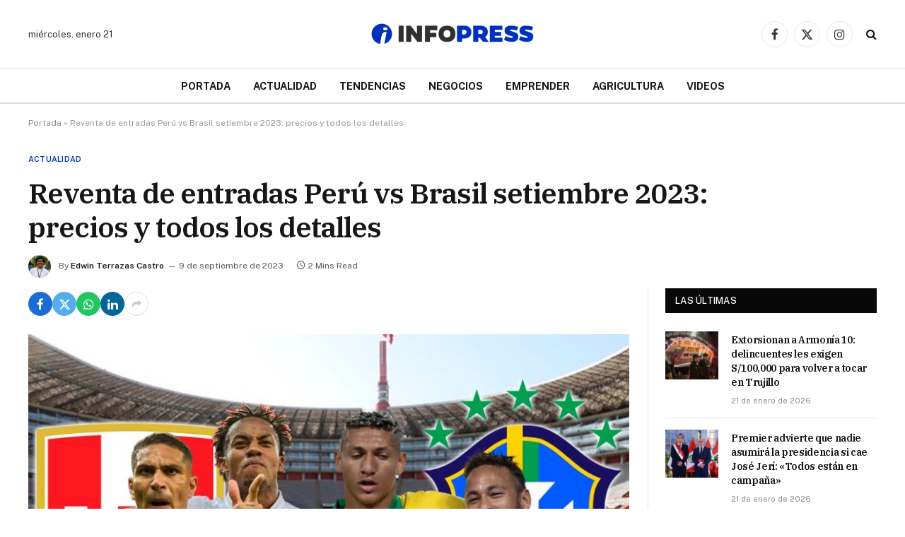

--- FILE ---
content_type: text/html; charset=UTF-8
request_url: https://infopress.pe/actualidad/reventa-de-entradas-peru-vs-brasil-setiembre-2023-precios-y-todos-los-detalles/
body_size: 20526
content:

<!DOCTYPE html>
<html lang="es" class="s-light site-s-light">

<head>

	<meta charset="UTF-8" />
	<meta name="viewport" content="width=device-width, initial-scale=1" />
	<script type="text/javascript">
/* <![CDATA[ */
(()=>{var e={};e.g=function(){if("object"==typeof globalThis)return globalThis;try{return this||new Function("return this")()}catch(e){if("object"==typeof window)return window}}(),function({ampUrl:n,isCustomizePreview:t,isAmpDevMode:r,noampQueryVarName:o,noampQueryVarValue:s,disabledStorageKey:i,mobileUserAgents:a,regexRegex:c}){if("undefined"==typeof sessionStorage)return;const d=new RegExp(c);if(!a.some((e=>{const n=e.match(d);return!(!n||!new RegExp(n[1],n[2]).test(navigator.userAgent))||navigator.userAgent.includes(e)})))return;e.g.addEventListener("DOMContentLoaded",(()=>{const e=document.getElementById("amp-mobile-version-switcher");if(!e)return;e.hidden=!1;const n=e.querySelector("a[href]");n&&n.addEventListener("click",(()=>{sessionStorage.removeItem(i)}))}));const g=r&&["paired-browsing-non-amp","paired-browsing-amp"].includes(window.name);if(sessionStorage.getItem(i)||t||g)return;const u=new URL(location.href),m=new URL(n);m.hash=u.hash,u.searchParams.has(o)&&s===u.searchParams.get(o)?sessionStorage.setItem(i,"1"):m.href!==u.href&&(window.stop(),location.replace(m.href))}({"ampUrl":"https:\/\/infopress.pe\/actualidad\/reventa-de-entradas-peru-vs-brasil-setiembre-2023-precios-y-todos-los-detalles\/?amp=1","noampQueryVarName":"noamp","noampQueryVarValue":"mobile","disabledStorageKey":"amp_mobile_redirect_disabled","mobileUserAgents":["Mobile","Android","Silk\/","Kindle","BlackBerry","Opera Mini","Opera Mobi"],"regexRegex":"^\\\/((?:.|\\n)+)\\\/([i]*)$","isCustomizePreview":false,"isAmpDevMode":false})})();
/* ]]> */
</script>
<meta name='robots' content='index, follow, max-image-preview:large, max-snippet:-1, max-video-preview:-1' />

	<!-- This site is optimized with the Yoast SEO Premium plugin v26.5 (Yoast SEO v26.8) - https://yoast.com/product/yoast-seo-premium-wordpress/ -->
	<title>Reventa de entradas Perú vs Brasil setiembre 2023 | InfoPress</title><link rel="preload" as="image" imagesrcset="https://infopress.pe/wp-content/uploads/2023/09/PERU-VS-BRASIL-1024x576.jpg 1024w, https://infopress.pe/wp-content/uploads/2023/09/PERU-VS-BRASIL.jpg 1200w" imagesizes="(max-width: 788px) 100vw, 788px" /><link rel="preload" as="font" href="https://infopress.pe/wp-content/themes/smart-mag/css/icons/fonts/ts-icons.woff2?v3.2" type="font/woff2" crossorigin="anonymous" />
	<meta name="description" content="Reventa de entradas Perú vs Brasil | Conoce todos los detalles sobre el precio de sus entradas en esta nota de InfoPress." />
	<link rel="canonical" href="https://infopress.pe/actualidad/reventa-de-entradas-peru-vs-brasil-setiembre-2023-precios-y-todos-los-detalles/" />
	<meta property="og:locale" content="es_ES" />
	<meta property="og:type" content="article" />
	<meta property="og:title" content="Reventa de entradas Perú vs Brasil setiembre 2023: precios y todos los detalles" />
	<meta property="og:description" content="Reventa de entradas Perú vs Brasil | Conoce todos los detalles sobre el precio de sus entradas en esta nota de InfoPress." />
	<meta property="og:url" content="https://infopress.pe/actualidad/reventa-de-entradas-peru-vs-brasil-setiembre-2023-precios-y-todos-los-detalles/" />
	<meta property="og:site_name" content="Infopress" />
	<meta property="article:publisher" content="https://www.facebook.com/InfoPress.pe" />
	<meta property="article:published_time" content="2023-09-09T16:40:24+00:00" />
	<meta property="article:modified_time" content="2023-09-09T16:40:26+00:00" />
	<meta property="og:image" content="https://infopress.pe/wp-content/uploads/2023/09/PERU-VS-BRASIL.jpg" />
	<meta property="og:image:width" content="1200" />
	<meta property="og:image:height" content="675" />
	<meta property="og:image:type" content="image/jpeg" />
	<meta name="author" content="Edwin Terrazas Castro" />
	<meta name="twitter:card" content="summary_large_image" />
	<meta name="twitter:creator" content="@InfoPressperu" />
	<meta name="twitter:site" content="@InfoPressperu" />
	<meta name="twitter:label1" content="Escrito por" />
	<meta name="twitter:data1" content="Edwin Terrazas Castro" />
	<meta name="twitter:label2" content="Tiempo de lectura" />
	<meta name="twitter:data2" content="1 minuto" />
	<script type="application/ld+json" class="yoast-schema-graph">{"@context":"https://schema.org","@graph":[{"@type":"Article","@id":"https://infopress.pe/actualidad/reventa-de-entradas-peru-vs-brasil-setiembre-2023-precios-y-todos-los-detalles/#article","isPartOf":{"@id":"https://infopress.pe/actualidad/reventa-de-entradas-peru-vs-brasil-setiembre-2023-precios-y-todos-los-detalles/"},"author":{"name":"Edwin Terrazas Castro","@id":"https://infopress.pe/#/schema/person/feecdd68491e9fe7042da6f6b513eefe"},"headline":"Reventa de entradas Perú vs Brasil setiembre 2023: precios y todos los detalles","datePublished":"2023-09-09T16:40:24+00:00","dateModified":"2023-09-09T16:40:26+00:00","mainEntityOfPage":{"@id":"https://infopress.pe/actualidad/reventa-de-entradas-peru-vs-brasil-setiembre-2023-precios-y-todos-los-detalles/"},"wordCount":223,"publisher":{"@id":"https://infopress.pe/#organization"},"image":{"@id":"https://infopress.pe/actualidad/reventa-de-entradas-peru-vs-brasil-setiembre-2023-precios-y-todos-los-detalles/#primaryimage"},"thumbnailUrl":"https://infopress.pe/wp-content/uploads/2023/09/PERU-VS-BRASIL.jpg","articleSection":["Actualidad"],"inLanguage":"es"},{"@type":"WebPage","@id":"https://infopress.pe/actualidad/reventa-de-entradas-peru-vs-brasil-setiembre-2023-precios-y-todos-los-detalles/","url":"https://infopress.pe/actualidad/reventa-de-entradas-peru-vs-brasil-setiembre-2023-precios-y-todos-los-detalles/","name":"Reventa de entradas Perú vs Brasil setiembre 2023 | InfoPress","isPartOf":{"@id":"https://infopress.pe/#website"},"primaryImageOfPage":{"@id":"https://infopress.pe/actualidad/reventa-de-entradas-peru-vs-brasil-setiembre-2023-precios-y-todos-los-detalles/#primaryimage"},"image":{"@id":"https://infopress.pe/actualidad/reventa-de-entradas-peru-vs-brasil-setiembre-2023-precios-y-todos-los-detalles/#primaryimage"},"thumbnailUrl":"https://infopress.pe/wp-content/uploads/2023/09/PERU-VS-BRASIL.jpg","datePublished":"2023-09-09T16:40:24+00:00","dateModified":"2023-09-09T16:40:26+00:00","description":"Reventa de entradas Perú vs Brasil | Conoce todos los detalles sobre el precio de sus entradas en esta nota de InfoPress.","breadcrumb":{"@id":"https://infopress.pe/actualidad/reventa-de-entradas-peru-vs-brasil-setiembre-2023-precios-y-todos-los-detalles/#breadcrumb"},"inLanguage":"es","potentialAction":[{"@type":"ReadAction","target":["https://infopress.pe/actualidad/reventa-de-entradas-peru-vs-brasil-setiembre-2023-precios-y-todos-los-detalles/"]}]},{"@type":"ImageObject","inLanguage":"es","@id":"https://infopress.pe/actualidad/reventa-de-entradas-peru-vs-brasil-setiembre-2023-precios-y-todos-los-detalles/#primaryimage","url":"https://infopress.pe/wp-content/uploads/2023/09/PERU-VS-BRASIL.jpg","contentUrl":"https://infopress.pe/wp-content/uploads/2023/09/PERU-VS-BRASIL.jpg","width":1200,"height":675,"caption":"Reventa de entradas Perú vs Brasil setiembre 2023"},{"@type":"BreadcrumbList","@id":"https://infopress.pe/actualidad/reventa-de-entradas-peru-vs-brasil-setiembre-2023-precios-y-todos-los-detalles/#breadcrumb","itemListElement":[{"@type":"ListItem","position":1,"name":"Portada","item":"https://infopress.pe/"},{"@type":"ListItem","position":2,"name":"Reventa de entradas Perú vs Brasil setiembre 2023: precios y todos los detalles"}]},{"@type":"WebSite","@id":"https://infopress.pe/#website","url":"https://infopress.pe/","name":"https://infopress.pe/","description":"Medio digital del norte que ofrece noticias, reportajes y análisis con un enfoque regional.","publisher":{"@id":"https://infopress.pe/#organization"},"alternateName":"https://infopress.pe/","potentialAction":[{"@type":"SearchAction","target":{"@type":"EntryPoint","urlTemplate":"https://infopress.pe/?s={search_term_string}"},"query-input":{"@type":"PropertyValueSpecification","valueRequired":true,"valueName":"search_term_string"}}],"inLanguage":"es"},{"@type":"Organization","@id":"https://infopress.pe/#organization","name":"Infopress","url":"https://infopress.pe/","logo":{"@type":"ImageObject","inLanguage":"es","@id":"https://infopress.pe/#/schema/logo/image/","url":"https://infopress.pe/wp-content/uploads/2023/06/infopress-logo-header@2x.png","contentUrl":"https://infopress.pe/wp-content/uploads/2023/06/infopress-logo-header@2x.png","width":492,"height":80,"caption":"Infopress"},"image":{"@id":"https://infopress.pe/#/schema/logo/image/"},"sameAs":["https://www.facebook.com/InfoPress.pe","https://x.com/InfoPressperu","https://www.instagram.com/infopress.pe/"],"description":"Infopress es el medio digital del norte que ofrece noticias, reportajes y análisis con un enfoque regional.","email":"prensa@infopress.pe","telephone":"51 964 129 400"},{"@type":"Person","@id":"https://infopress.pe/#/schema/person/feecdd68491e9fe7042da6f6b513eefe","name":"Edwin Terrazas Castro","image":{"@type":"ImageObject","inLanguage":"es","@id":"https://infopress.pe/#/schema/person/image/","url":"https://infopress.pe/wp-content/uploads/2023/10/cropped-Edwin-scaled-1-96x96.jpg","contentUrl":"https://infopress.pe/wp-content/uploads/2023/10/cropped-Edwin-scaled-1-96x96.jpg","caption":"Edwin Terrazas Castro"},"description":"Redacto temas de actualidad en Perú, abarcando política, espectáculos, deportes y otros hechos de interés nacional.","sameAs":["https://www.linkedin.com/in/edwin-vicente-terrazas-castro-b11766212/"],"url":"https://infopress.pe/author/eterrazas/"}]}</script>
	<!-- / Yoast SEO Premium plugin. -->


<link rel='dns-prefetch' href='//www.googletagmanager.com' />
<link rel='dns-prefetch' href='//fonts.googleapis.com' />
<link rel='dns-prefetch' href='//pagead2.googlesyndication.com' />
<link rel="alternate" type="application/rss+xml" title="Infopress &raquo; Feed" href="https://infopress.pe/feed/" />
<link rel="alternate" type="application/rss+xml" title="Infopress &raquo; Feed de los comentarios" href="https://infopress.pe/comments/feed/" />
<link rel="alternate" title="oEmbed (JSON)" type="application/json+oembed" href="https://infopress.pe/wp-json/oembed/1.0/embed?url=https%3A%2F%2Finfopress.pe%2Factualidad%2Freventa-de-entradas-peru-vs-brasil-setiembre-2023-precios-y-todos-los-detalles%2F" />
<link rel="alternate" title="oEmbed (XML)" type="text/xml+oembed" href="https://infopress.pe/wp-json/oembed/1.0/embed?url=https%3A%2F%2Finfopress.pe%2Factualidad%2Freventa-de-entradas-peru-vs-brasil-setiembre-2023-precios-y-todos-los-detalles%2F&#038;format=xml" />
<style id='wp-img-auto-sizes-contain-inline-css' type='text/css'>
img:is([sizes=auto i],[sizes^="auto," i]){contain-intrinsic-size:3000px 1500px}
/*# sourceURL=wp-img-auto-sizes-contain-inline-css */
</style>
<style id='wp-emoji-styles-inline-css' type='text/css'>

	img.wp-smiley, img.emoji {
		display: inline !important;
		border: none !important;
		box-shadow: none !important;
		height: 1em !important;
		width: 1em !important;
		margin: 0 0.07em !important;
		vertical-align: -0.1em !important;
		background: none !important;
		padding: 0 !important;
	}
/*# sourceURL=wp-emoji-styles-inline-css */
</style>
<link rel='stylesheet' id='wp-block-library-css' href='https://infopress.pe/wp-includes/css/dist/block-library/style.min.css?ver=6.9' type='text/css' media='all' />
<style id='classic-theme-styles-inline-css' type='text/css'>
/*! This file is auto-generated */
.wp-block-button__link{color:#fff;background-color:#32373c;border-radius:9999px;box-shadow:none;text-decoration:none;padding:calc(.667em + 2px) calc(1.333em + 2px);font-size:1.125em}.wp-block-file__button{background:#32373c;color:#fff;text-decoration:none}
/*# sourceURL=/wp-includes/css/classic-themes.min.css */
</style>
<style id='global-styles-inline-css' type='text/css'>
:root{--wp--preset--aspect-ratio--square: 1;--wp--preset--aspect-ratio--4-3: 4/3;--wp--preset--aspect-ratio--3-4: 3/4;--wp--preset--aspect-ratio--3-2: 3/2;--wp--preset--aspect-ratio--2-3: 2/3;--wp--preset--aspect-ratio--16-9: 16/9;--wp--preset--aspect-ratio--9-16: 9/16;--wp--preset--color--black: #000000;--wp--preset--color--cyan-bluish-gray: #abb8c3;--wp--preset--color--white: #ffffff;--wp--preset--color--pale-pink: #f78da7;--wp--preset--color--vivid-red: #cf2e2e;--wp--preset--color--luminous-vivid-orange: #ff6900;--wp--preset--color--luminous-vivid-amber: #fcb900;--wp--preset--color--light-green-cyan: #7bdcb5;--wp--preset--color--vivid-green-cyan: #00d084;--wp--preset--color--pale-cyan-blue: #8ed1fc;--wp--preset--color--vivid-cyan-blue: #0693e3;--wp--preset--color--vivid-purple: #9b51e0;--wp--preset--gradient--vivid-cyan-blue-to-vivid-purple: linear-gradient(135deg,rgb(6,147,227) 0%,rgb(155,81,224) 100%);--wp--preset--gradient--light-green-cyan-to-vivid-green-cyan: linear-gradient(135deg,rgb(122,220,180) 0%,rgb(0,208,130) 100%);--wp--preset--gradient--luminous-vivid-amber-to-luminous-vivid-orange: linear-gradient(135deg,rgb(252,185,0) 0%,rgb(255,105,0) 100%);--wp--preset--gradient--luminous-vivid-orange-to-vivid-red: linear-gradient(135deg,rgb(255,105,0) 0%,rgb(207,46,46) 100%);--wp--preset--gradient--very-light-gray-to-cyan-bluish-gray: linear-gradient(135deg,rgb(238,238,238) 0%,rgb(169,184,195) 100%);--wp--preset--gradient--cool-to-warm-spectrum: linear-gradient(135deg,rgb(74,234,220) 0%,rgb(151,120,209) 20%,rgb(207,42,186) 40%,rgb(238,44,130) 60%,rgb(251,105,98) 80%,rgb(254,248,76) 100%);--wp--preset--gradient--blush-light-purple: linear-gradient(135deg,rgb(255,206,236) 0%,rgb(152,150,240) 100%);--wp--preset--gradient--blush-bordeaux: linear-gradient(135deg,rgb(254,205,165) 0%,rgb(254,45,45) 50%,rgb(107,0,62) 100%);--wp--preset--gradient--luminous-dusk: linear-gradient(135deg,rgb(255,203,112) 0%,rgb(199,81,192) 50%,rgb(65,88,208) 100%);--wp--preset--gradient--pale-ocean: linear-gradient(135deg,rgb(255,245,203) 0%,rgb(182,227,212) 50%,rgb(51,167,181) 100%);--wp--preset--gradient--electric-grass: linear-gradient(135deg,rgb(202,248,128) 0%,rgb(113,206,126) 100%);--wp--preset--gradient--midnight: linear-gradient(135deg,rgb(2,3,129) 0%,rgb(40,116,252) 100%);--wp--preset--font-size--small: 13px;--wp--preset--font-size--medium: 20px;--wp--preset--font-size--large: 36px;--wp--preset--font-size--x-large: 42px;--wp--preset--spacing--20: 0.44rem;--wp--preset--spacing--30: 0.67rem;--wp--preset--spacing--40: 1rem;--wp--preset--spacing--50: 1.5rem;--wp--preset--spacing--60: 2.25rem;--wp--preset--spacing--70: 3.38rem;--wp--preset--spacing--80: 5.06rem;--wp--preset--shadow--natural: 6px 6px 9px rgba(0, 0, 0, 0.2);--wp--preset--shadow--deep: 12px 12px 50px rgba(0, 0, 0, 0.4);--wp--preset--shadow--sharp: 6px 6px 0px rgba(0, 0, 0, 0.2);--wp--preset--shadow--outlined: 6px 6px 0px -3px rgb(255, 255, 255), 6px 6px rgb(0, 0, 0);--wp--preset--shadow--crisp: 6px 6px 0px rgb(0, 0, 0);}:where(.is-layout-flex){gap: 0.5em;}:where(.is-layout-grid){gap: 0.5em;}body .is-layout-flex{display: flex;}.is-layout-flex{flex-wrap: wrap;align-items: center;}.is-layout-flex > :is(*, div){margin: 0;}body .is-layout-grid{display: grid;}.is-layout-grid > :is(*, div){margin: 0;}:where(.wp-block-columns.is-layout-flex){gap: 2em;}:where(.wp-block-columns.is-layout-grid){gap: 2em;}:where(.wp-block-post-template.is-layout-flex){gap: 1.25em;}:where(.wp-block-post-template.is-layout-grid){gap: 1.25em;}.has-black-color{color: var(--wp--preset--color--black) !important;}.has-cyan-bluish-gray-color{color: var(--wp--preset--color--cyan-bluish-gray) !important;}.has-white-color{color: var(--wp--preset--color--white) !important;}.has-pale-pink-color{color: var(--wp--preset--color--pale-pink) !important;}.has-vivid-red-color{color: var(--wp--preset--color--vivid-red) !important;}.has-luminous-vivid-orange-color{color: var(--wp--preset--color--luminous-vivid-orange) !important;}.has-luminous-vivid-amber-color{color: var(--wp--preset--color--luminous-vivid-amber) !important;}.has-light-green-cyan-color{color: var(--wp--preset--color--light-green-cyan) !important;}.has-vivid-green-cyan-color{color: var(--wp--preset--color--vivid-green-cyan) !important;}.has-pale-cyan-blue-color{color: var(--wp--preset--color--pale-cyan-blue) !important;}.has-vivid-cyan-blue-color{color: var(--wp--preset--color--vivid-cyan-blue) !important;}.has-vivid-purple-color{color: var(--wp--preset--color--vivid-purple) !important;}.has-black-background-color{background-color: var(--wp--preset--color--black) !important;}.has-cyan-bluish-gray-background-color{background-color: var(--wp--preset--color--cyan-bluish-gray) !important;}.has-white-background-color{background-color: var(--wp--preset--color--white) !important;}.has-pale-pink-background-color{background-color: var(--wp--preset--color--pale-pink) !important;}.has-vivid-red-background-color{background-color: var(--wp--preset--color--vivid-red) !important;}.has-luminous-vivid-orange-background-color{background-color: var(--wp--preset--color--luminous-vivid-orange) !important;}.has-luminous-vivid-amber-background-color{background-color: var(--wp--preset--color--luminous-vivid-amber) !important;}.has-light-green-cyan-background-color{background-color: var(--wp--preset--color--light-green-cyan) !important;}.has-vivid-green-cyan-background-color{background-color: var(--wp--preset--color--vivid-green-cyan) !important;}.has-pale-cyan-blue-background-color{background-color: var(--wp--preset--color--pale-cyan-blue) !important;}.has-vivid-cyan-blue-background-color{background-color: var(--wp--preset--color--vivid-cyan-blue) !important;}.has-vivid-purple-background-color{background-color: var(--wp--preset--color--vivid-purple) !important;}.has-black-border-color{border-color: var(--wp--preset--color--black) !important;}.has-cyan-bluish-gray-border-color{border-color: var(--wp--preset--color--cyan-bluish-gray) !important;}.has-white-border-color{border-color: var(--wp--preset--color--white) !important;}.has-pale-pink-border-color{border-color: var(--wp--preset--color--pale-pink) !important;}.has-vivid-red-border-color{border-color: var(--wp--preset--color--vivid-red) !important;}.has-luminous-vivid-orange-border-color{border-color: var(--wp--preset--color--luminous-vivid-orange) !important;}.has-luminous-vivid-amber-border-color{border-color: var(--wp--preset--color--luminous-vivid-amber) !important;}.has-light-green-cyan-border-color{border-color: var(--wp--preset--color--light-green-cyan) !important;}.has-vivid-green-cyan-border-color{border-color: var(--wp--preset--color--vivid-green-cyan) !important;}.has-pale-cyan-blue-border-color{border-color: var(--wp--preset--color--pale-cyan-blue) !important;}.has-vivid-cyan-blue-border-color{border-color: var(--wp--preset--color--vivid-cyan-blue) !important;}.has-vivid-purple-border-color{border-color: var(--wp--preset--color--vivid-purple) !important;}.has-vivid-cyan-blue-to-vivid-purple-gradient-background{background: var(--wp--preset--gradient--vivid-cyan-blue-to-vivid-purple) !important;}.has-light-green-cyan-to-vivid-green-cyan-gradient-background{background: var(--wp--preset--gradient--light-green-cyan-to-vivid-green-cyan) !important;}.has-luminous-vivid-amber-to-luminous-vivid-orange-gradient-background{background: var(--wp--preset--gradient--luminous-vivid-amber-to-luminous-vivid-orange) !important;}.has-luminous-vivid-orange-to-vivid-red-gradient-background{background: var(--wp--preset--gradient--luminous-vivid-orange-to-vivid-red) !important;}.has-very-light-gray-to-cyan-bluish-gray-gradient-background{background: var(--wp--preset--gradient--very-light-gray-to-cyan-bluish-gray) !important;}.has-cool-to-warm-spectrum-gradient-background{background: var(--wp--preset--gradient--cool-to-warm-spectrum) !important;}.has-blush-light-purple-gradient-background{background: var(--wp--preset--gradient--blush-light-purple) !important;}.has-blush-bordeaux-gradient-background{background: var(--wp--preset--gradient--blush-bordeaux) !important;}.has-luminous-dusk-gradient-background{background: var(--wp--preset--gradient--luminous-dusk) !important;}.has-pale-ocean-gradient-background{background: var(--wp--preset--gradient--pale-ocean) !important;}.has-electric-grass-gradient-background{background: var(--wp--preset--gradient--electric-grass) !important;}.has-midnight-gradient-background{background: var(--wp--preset--gradient--midnight) !important;}.has-small-font-size{font-size: var(--wp--preset--font-size--small) !important;}.has-medium-font-size{font-size: var(--wp--preset--font-size--medium) !important;}.has-large-font-size{font-size: var(--wp--preset--font-size--large) !important;}.has-x-large-font-size{font-size: var(--wp--preset--font-size--x-large) !important;}
:where(.wp-block-post-template.is-layout-flex){gap: 1.25em;}:where(.wp-block-post-template.is-layout-grid){gap: 1.25em;}
:where(.wp-block-term-template.is-layout-flex){gap: 1.25em;}:where(.wp-block-term-template.is-layout-grid){gap: 1.25em;}
:where(.wp-block-columns.is-layout-flex){gap: 2em;}:where(.wp-block-columns.is-layout-grid){gap: 2em;}
:root :where(.wp-block-pullquote){font-size: 1.5em;line-height: 1.6;}
/*# sourceURL=global-styles-inline-css */
</style>
<link rel='stylesheet' id='elementor-icons-css' href='https://infopress.pe/wp-content/plugins/elementor/assets/lib/eicons/css/elementor-icons.min.css?ver=5.46.0' type='text/css' media='all' />
<link rel='stylesheet' id='elementor-frontend-css' href='https://infopress.pe/wp-content/plugins/elementor/assets/css/frontend.min.css?ver=3.34.2' type='text/css' media='all' />
<link rel='stylesheet' id='elementor-post-7-css' href='https://infopress.pe/wp-content/uploads/elementor/css/post-7.css?ver=1769015933' type='text/css' media='all' />
<link rel='stylesheet' id='elementor-post-4088-css' href='https://infopress.pe/wp-content/uploads/elementor/css/post-4088.css?ver=1769015933' type='text/css' media='all' />
<link rel='stylesheet' id='smartmag-core-css' href='https://infopress.pe/wp-content/themes/smart-mag/style.css?ver=10.3.2' type='text/css' media='all' />
<style id='smartmag-core-inline-css' type='text/css'>
:root { --c-main: #0031bc;
--c-main-rgb: 0,49,188;
--title-font: "IBM Plex Serif", Georgia, serif;
--title-size-n: 17px;
--title-size-m: 18px;
--title-size-l: 20px;
--p-title-space: 7px;
--excerpt-mt: 13px;
--excerpt-size: 14px; }
.post-title:not(._) { letter-spacing: -0.025em; }
:root { --wrap-padding: 35px; }
:root { --sidebar-width: 300px; }
.ts-row, .has-el-gap { --sidebar-c-width: calc(var(--sidebar-width) + var(--grid-gutter-h) + var(--sidebar-c-pad)); }
:root { --sidebar-pad: 32px; --sidebar-sep-pad: 32px; }
.smart-head-main .smart-head-top { --head-h: 0px; }
.smart-head-main .smart-head-mid { --head-h: 96px; }
.smart-head-main .smart-head-bot { --head-h: 51px; border-top-width: 1px; border-top-color: #e8e8e8; border-bottom-width: 2px; border-bottom-color: #dedede; }
.navigation-main .menu > li > a { font-size: 14.4px; font-weight: 800; letter-spacing: 0em; }
.navigation-main .menu > li li a { font-size: 13px; }
.navigation-main { --nav-items-space: 16px; }
.mobile-menu { font-size: 15px; }
.smart-head-main .spc-social { --spc-social-fs: 17px; --spc-social-size: 37px; }
.smart-head-main .hamburger-icon { width: 18px; }
.trending-ticker .heading { color: #f7f7f7; font-size: 13.8px; font-weight: 600; letter-spacing: .02em; margin-right: 30px; }
.trending-ticker .post-link { font-size: 13.8px; }
.trending-ticker { --max-width: 500px; }
.post-meta .meta-item, .post-meta .text-in { font-size: 11px; }
.post-meta .text-in, .post-meta .post-cat > a { font-size: 11px; }
.post-meta .post-cat > a { font-weight: 600; text-transform: uppercase; letter-spacing: .02em; }
.post-meta .post-author > a { font-weight: 600; }
.block-head-f .heading { font-size: 16px; font-weight: 800; text-transform: uppercase; letter-spacing: .03em; }
.block-head-f { --space-below: 15px; --line-weight: 2px; --c-border: #ffffff; }
.s-dark .block-head-f { --c-border: #151516; }
.loop-grid-base .media { margin-bottom: 13px; }
.list-post { --list-p-media-width: 30%; --list-p-media-max-width: 85%; }
.loop-small .ratio-is-custom { padding-bottom: calc(100% / 1.1); }
.loop-small .media:not(i) { max-width: 75px; }
.post-meta-single .meta-item, .post-meta-single .text-in { font-size: 12px; }
.the-post-header .post-meta .post-title { font-weight: 600; }
.entry-content { font-family: "IBM Plex Serif", Georgia, serif; font-size: 17px; }
.site-s-light .entry-content { color: #000000; }
.post-share-float .share-text { font-size: 10px; }
.post-share-float .service { width: 38px; height: 38px; margin-bottom: 8px; border-radius: 50px; font-size: 16px; }
.s-post-modern .post-content-wrap { display: grid; grid-template-columns: minmax(0, 1fr); }
.s-post-modern .entry-content { max-width: min(100%, calc(700px + var(--p-spacious-pad)*2)); justify-self: center; }
.s-head-large .sub-title { font-size: 17px; }
.site-s-light .s-head-large .sub-title { color: #515151; }
.site-s-light .s-head-large .post-meta { --c-post-meta: #565656; }
.s-post-large .post-content-wrap { display: grid; grid-template-columns: minmax(0, 1fr); }
.s-post-large .entry-content { max-width: min(100%, calc(700px + var(--p-spacious-pad)*2)); justify-self: center; }
.a-wrap-2:not(._) { padding-top: 17px; padding-bottom: 17px; padding-left: 15px; padding-right: 15px; margin-top: 0px; margin-bottom: 0px; }
@media (min-width: 1200px) { .s-head-large .post-title { font-size: 40px; } }
@media (min-width: 941px) and (max-width: 1200px) { :root { --sidebar-width: 280px; }
.ts-row, .has-el-gap { --sidebar-c-width: calc(var(--sidebar-width) + var(--grid-gutter-h) + var(--sidebar-c-pad)); }
.navigation-main .menu > li > a { font-size: calc(10px + (14.4px - 10px) * .7); }
.trending-ticker { --max-width: 400px; } }
@media (min-width: 768px) and (max-width: 940px) { .ts-contain, .main { padding-left: 35px; padding-right: 35px; }
.layout-boxed-inner { --wrap-padding: 35px; }
:root { --wrap-padding: 35px; } }
@media (max-width: 767px) { .ts-contain, .main { padding-left: 25px; padding-right: 25px; }
.layout-boxed-inner { --wrap-padding: 25px; }
:root { --wrap-padding: 25px; }
.s-head-large .post-title { font-size: 29px; } }
@media (min-width: 940px) and (max-width: 1300px) { :root { --wrap-padding: min(35px, 5vw); } }


/*# sourceURL=smartmag-core-inline-css */
</style>
<link crossorigin="anonymous" rel='stylesheet' id='smartmag-fonts-css' href='https://fonts.googleapis.com/css?family=Public+Sans%3A400%2C400i%2C500%2C600%2C700&#038;display=swap' type='text/css' media='all' />
<link rel='stylesheet' id='smartmag-magnific-popup-css' href='https://infopress.pe/wp-content/themes/smart-mag/css/lightbox.css?ver=10.3.2' type='text/css' media='all' />
<link rel='stylesheet' id='smartmag-icons-css' href='https://infopress.pe/wp-content/themes/smart-mag/css/icons/icons.css?ver=10.3.2' type='text/css' media='all' />
<link rel='stylesheet' id='smart-mag-child-css' href='https://infopress.pe/wp-content/themes/smart-mag-child/style.css?ver=1.0' type='text/css' media='all' />
<link crossorigin="anonymous" rel='stylesheet' id='smartmag-gfonts-custom-css' href='https://fonts.googleapis.com/css?family=IBM+Plex+Serif%3A400%2C500%2C600%2C700&#038;display=swap' type='text/css' media='all' />
<script type="text/javascript" id="smartmag-lazy-inline-js-after">
/* <![CDATA[ */
/**
 * @copyright ThemeSphere
 * @preserve
 */
var BunyadLazy={};BunyadLazy.load=function(){function a(e,n){var t={};e.dataset.bgset&&e.dataset.sizes?(t.sizes=e.dataset.sizes,t.srcset=e.dataset.bgset):t.src=e.dataset.bgsrc,function(t){var a=t.dataset.ratio;if(0<a){const e=t.parentElement;if(e.classList.contains("media-ratio")){const n=e.style;n.getPropertyValue("--a-ratio")||(n.paddingBottom=100/a+"%")}}}(e);var a,o=document.createElement("img");for(a in o.onload=function(){var t="url('"+(o.currentSrc||o.src)+"')",a=e.style;a.backgroundImage!==t&&requestAnimationFrame(()=>{a.backgroundImage=t,n&&n()}),o.onload=null,o.onerror=null,o=null},o.onerror=o.onload,t)o.setAttribute(a,t[a]);o&&o.complete&&0<o.naturalWidth&&o.onload&&o.onload()}function e(t){t.dataset.loaded||a(t,()=>{document.dispatchEvent(new Event("lazyloaded")),t.dataset.loaded=1})}function n(t){"complete"===document.readyState?t():window.addEventListener("load",t)}return{initEarly:function(){var t,a=()=>{document.querySelectorAll(".img.bg-cover:not(.lazyload)").forEach(e)};"complete"!==document.readyState?(t=setInterval(a,150),n(()=>{a(),clearInterval(t)})):a()},callOnLoad:n,initBgImages:function(t){t&&n(()=>{document.querySelectorAll(".img.bg-cover").forEach(e)})},bgLoad:a}}(),BunyadLazy.load.initEarly();
//# sourceURL=smartmag-lazy-inline-js-after
/* ]]> */
</script>

<!-- Fragmento de código de la etiqueta de Google (gtag.js) añadida por Site Kit -->
<!-- Fragmento de código de Google Analytics añadido por Site Kit -->
<script type="text/javascript" src="https://www.googletagmanager.com/gtag/js?id=GT-P8RZ9ZL" id="google_gtagjs-js" async></script>
<script type="text/javascript" id="google_gtagjs-js-after">
/* <![CDATA[ */
window.dataLayer = window.dataLayer || [];function gtag(){dataLayer.push(arguments);}
gtag("set","linker",{"domains":["infopress.pe"]});
gtag("js", new Date());
gtag("set", "developer_id.dZTNiMT", true);
gtag("config", "GT-P8RZ9ZL");
//# sourceURL=google_gtagjs-js-after
/* ]]> */
</script>
<script type="text/javascript" src="https://infopress.pe/wp-includes/js/jquery/jquery.min.js?ver=3.7.1" id="jquery-core-js"></script>
<script type="text/javascript" src="https://infopress.pe/wp-includes/js/jquery/jquery-migrate.min.js?ver=3.4.1" id="jquery-migrate-js"></script>
<link rel="https://api.w.org/" href="https://infopress.pe/wp-json/" /><link rel="alternate" title="JSON" type="application/json" href="https://infopress.pe/wp-json/wp/v2/posts/5189" /><link rel="EditURI" type="application/rsd+xml" title="RSD" href="https://infopress.pe/xmlrpc.php?rsd" />
<meta name="generator" content="WordPress 6.9" />
<link rel='shortlink' href='https://infopress.pe/?p=5189' />
<meta name="generator" content="Site Kit by Google 1.170.0" /><link rel="alternate" type="text/html" media="only screen and (max-width: 640px)" href="https://infopress.pe/actualidad/reventa-de-entradas-peru-vs-brasil-setiembre-2023-precios-y-todos-los-detalles/?amp=1">
		<script>
		var BunyadSchemeKey = 'bunyad-scheme';
		(() => {
			const d = document.documentElement;
			const c = d.classList;
			var scheme = localStorage.getItem(BunyadSchemeKey);
			
			if (scheme) {
				d.dataset.origClass = c;
				scheme === 'dark' ? c.remove('s-light', 'site-s-light') : c.remove('s-dark', 'site-s-dark');
				c.add('site-s-' + scheme, 's-' + scheme);
			}
		})();
		</script>
		
<!-- Metaetiquetas de Google AdSense añadidas por Site Kit -->
<meta name="google-adsense-platform-account" content="ca-host-pub-2644536267352236">
<meta name="google-adsense-platform-domain" content="sitekit.withgoogle.com">
<!-- Acabar con las metaetiquetas de Google AdSense añadidas por Site Kit -->
<meta name="generator" content="Elementor 3.34.2; features: additional_custom_breakpoints; settings: css_print_method-external, google_font-enabled, font_display-swap">
			<style>
				.e-con.e-parent:nth-of-type(n+4):not(.e-lazyloaded):not(.e-no-lazyload),
				.e-con.e-parent:nth-of-type(n+4):not(.e-lazyloaded):not(.e-no-lazyload) * {
					background-image: none !important;
				}
				@media screen and (max-height: 1024px) {
					.e-con.e-parent:nth-of-type(n+3):not(.e-lazyloaded):not(.e-no-lazyload),
					.e-con.e-parent:nth-of-type(n+3):not(.e-lazyloaded):not(.e-no-lazyload) * {
						background-image: none !important;
					}
				}
				@media screen and (max-height: 640px) {
					.e-con.e-parent:nth-of-type(n+2):not(.e-lazyloaded):not(.e-no-lazyload),
					.e-con.e-parent:nth-of-type(n+2):not(.e-lazyloaded):not(.e-no-lazyload) * {
						background-image: none !important;
					}
				}
			</style>
			<link rel="amphtml" href="https://infopress.pe/actualidad/reventa-de-entradas-peru-vs-brasil-setiembre-2023-precios-y-todos-los-detalles/?amp=1">
<!-- Fragmento de código de Google Adsense añadido por Site Kit -->
<script type="text/javascript" async="async" src="https://pagead2.googlesyndication.com/pagead/js/adsbygoogle.js?client=ca-pub-8253571418007671&amp;host=ca-host-pub-2644536267352236" crossorigin="anonymous"></script>

<!-- Final del fragmento de código de Google Adsense añadido por Site Kit -->
<style>#amp-mobile-version-switcher{left:0;position:absolute;width:100%;z-index:100}#amp-mobile-version-switcher>a{background-color:#444;border:0;color:#eaeaea;display:block;font-family:-apple-system,BlinkMacSystemFont,Segoe UI,Roboto,Oxygen-Sans,Ubuntu,Cantarell,Helvetica Neue,sans-serif;font-size:16px;font-weight:600;padding:15px 0;text-align:center;-webkit-text-decoration:none;text-decoration:none}#amp-mobile-version-switcher>a:active,#amp-mobile-version-switcher>a:focus,#amp-mobile-version-switcher>a:hover{-webkit-text-decoration:underline;text-decoration:underline}</style><link rel="icon" href="https://infopress.pe/wp-content/uploads/2023/07/cropped-infopress-appicon-32x32.png" sizes="32x32" />
<link rel="icon" href="https://infopress.pe/wp-content/uploads/2023/07/cropped-infopress-appicon-192x192.png" sizes="192x192" />
<link rel="apple-touch-icon" href="https://infopress.pe/wp-content/uploads/2023/07/cropped-infopress-appicon-180x180.png" />
<meta name="msapplication-TileImage" content="https://infopress.pe/wp-content/uploads/2023/07/cropped-infopress-appicon-270x270.png" />


</head>

<body class="wp-singular post-template-default single single-post postid-5189 single-format-standard wp-theme-smart-mag wp-child-theme-smart-mag-child right-sidebar post-layout-large post-cat-42 has-lb has-lb-sm ts-img-hov-fade has-sb-sep layout-normal elementor-default elementor-kit-7">



<div class="main-wrap">

	
<div class="off-canvas-backdrop"></div>
<div class="mobile-menu-container off-canvas s-dark hide-widgets-sm hide-menu-lg" id="off-canvas">

	<div class="off-canvas-head">
		<a href="#" class="close">
			<span class="visuallyhidden">Close Menu</span>
			<i class="tsi tsi-times"></i>
		</a>

		<div class="ts-logo">
			<img class="logo-mobile logo-image" src="https://infopress.pe/wp-content/uploads/2023/06/infopress-logo-header@2x.png" width="246" height="40" alt="Infopress"/>		</div>
	</div>

	<div class="off-canvas-content">

					<ul class="mobile-menu"></ul>
		
					<div class="off-canvas-widgets">
				
		<div id="smartmag-block-posts-small-3" class="widget ts-block-widget smartmag-widget-posts-small">		
		<div class="block">
					<section class="block-wrap block-posts-small block-sc mb-none" data-id="1">

			<div class="widget-title block-head block-head-ac block-head-b"><h5 class="heading">What's Hot</h5></div>	
			<div class="block-content">
				
	<div class="loop loop-small loop-small-a loop-sep loop-small-sep grid grid-1 md:grid-1 sm:grid-1 xs:grid-1">

					
<article class="l-post small-post small-a-post m-pos-left">

	
			<div class="media">

		
			<a href="https://infopress.pe/actualidad/extorsionan-a-armonia-10-delincuentes-les-exigen-s-100000-para-volver-a-tocar-en-trujillo/" class="image-link media-ratio ratio-is-custom" title="Extorsionan a Armonía 10: delincuentes les exigen S/100,000 para volver a tocar en Trujillo"><span data-bgsrc="https://infopress.pe/wp-content/uploads/2026/01/324432_1830693-300x169.jpg" class="img bg-cover wp-post-image attachment-medium size-medium lazyload" data-bgset="https://infopress.pe/wp-content/uploads/2026/01/324432_1830693-300x169.jpg 300w, https://infopress.pe/wp-content/uploads/2026/01/324432_1830693-768x432.jpg 768w, https://infopress.pe/wp-content/uploads/2026/01/324432_1830693-150x84.jpg 150w, https://infopress.pe/wp-content/uploads/2026/01/324432_1830693-450x253.jpg 450w, https://infopress.pe/wp-content/uploads/2026/01/324432_1830693.avif 1020w" data-sizes="(max-width: 110px) 100vw, 110px" role="img" aria-label="Extorsionan a Armonía 10: delincuentes les exigen S/100,000 para volver a tocar en Trujillo"></span></a>			
			
			
			
		
		</div>
	

	
		<div class="content">

			<div class="post-meta post-meta-a post-meta-left has-below"><h4 class="is-title post-title"><a href="https://infopress.pe/actualidad/extorsionan-a-armonia-10-delincuentes-les-exigen-s-100000-para-volver-a-tocar-en-trujillo/">Extorsionan a Armonía 10: delincuentes les exigen S/100,000 para volver a tocar en Trujillo</a></h4><div class="post-meta-items meta-below"><span class="meta-item date"><span class="date-link"><time class="post-date" datetime="2026-01-21T14:20:26-05:00">21 de enero de 2026</time></span></span></div></div>			
			
			
		</div>

	
</article>	
					
<article class="l-post small-post small-a-post m-pos-left">

	
			<div class="media">

		
			<a href="https://infopress.pe/actualidad/premier-advierte-que-nadie-asumira-la-presidencia-si-cae-jose-jeri-todos-estan-en-campana/" class="image-link media-ratio ratio-is-custom" title="Premier advierte que nadie asumirá la presidencia si cae José Jerí: «Todos están en campaña»"><span data-bgsrc="https://infopress.pe/wp-content/uploads/2026/01/Ernesto-Alvarez-Miranda-300x200.jpg" class="img bg-cover wp-post-image attachment-medium size-medium lazyload" data-bgset="https://infopress.pe/wp-content/uploads/2026/01/Ernesto-Alvarez-Miranda-300x200.jpg 300w, https://infopress.pe/wp-content/uploads/2026/01/Ernesto-Alvarez-Miranda-1024x683.jpg 1024w, https://infopress.pe/wp-content/uploads/2026/01/Ernesto-Alvarez-Miranda-768x512.jpg 768w, https://infopress.pe/wp-content/uploads/2026/01/Ernesto-Alvarez-Miranda-1536x1024.jpg 1536w, https://infopress.pe/wp-content/uploads/2026/01/Ernesto-Alvarez-Miranda-150x100.jpg 150w, https://infopress.pe/wp-content/uploads/2026/01/Ernesto-Alvarez-Miranda-450x300.jpg 450w, https://infopress.pe/wp-content/uploads/2026/01/Ernesto-Alvarez-Miranda-1200x800.jpg 1200w, https://infopress.pe/wp-content/uploads/2026/01/Ernesto-Alvarez-Miranda.jpg 1800w" data-sizes="(max-width: 110px) 100vw, 110px" role="img" aria-label="Premier advierte que nadie asumirá la presidencia si cae José Jerí: &quot;Todos están en campaña&quot;"></span></a>			
			
			
			
		
		</div>
	

	
		<div class="content">

			<div class="post-meta post-meta-a post-meta-left has-below"><h4 class="is-title post-title"><a href="https://infopress.pe/actualidad/premier-advierte-que-nadie-asumira-la-presidencia-si-cae-jose-jeri-todos-estan-en-campana/">Premier advierte que nadie asumirá la presidencia si cae José Jerí: «Todos están en campaña»</a></h4><div class="post-meta-items meta-below"><span class="meta-item date"><span class="date-link"><time class="post-date" datetime="2026-01-21T13:53:57-05:00">21 de enero de 2026</time></span></span></div></div>			
			
			
		</div>

	
</article>	
					
<article class="l-post small-post small-a-post m-pos-left">

	
			<div class="media">

		
			<a href="https://infopress.pe/actualidad/caso-lomas-de-ilo-sala-deja-al-voto-pedido-de-martin-vizcarra-para-suspender-ejecucion-de-condena/" class="image-link media-ratio ratio-is-custom" title="Caso Lomas de Ilo: PJ deja al voto pedido de Martín Vizcarra para suspender ejecución de condena"><span data-bgsrc="https://infopress.pe/wp-content/uploads/2026/01/001229142W-300x200.jpg" class="img bg-cover wp-post-image attachment-medium size-medium lazyload" data-bgset="https://infopress.pe/wp-content/uploads/2026/01/001229142W-300x200.jpg 300w, https://infopress.pe/wp-content/uploads/2026/01/001229142W-1024x683.jpg 1024w, https://infopress.pe/wp-content/uploads/2026/01/001229142W-768x512.jpg 768w, https://infopress.pe/wp-content/uploads/2026/01/001229142W-1536x1024.jpg 1536w, https://infopress.pe/wp-content/uploads/2026/01/001229142W-150x100.jpg 150w, https://infopress.pe/wp-content/uploads/2026/01/001229142W-450x300.jpg 450w, https://infopress.pe/wp-content/uploads/2026/01/001229142W-1200x800.jpg 1200w, https://infopress.pe/wp-content/uploads/2026/01/001229142W.jpg 1800w" data-sizes="(max-width: 110px) 100vw, 110px" role="img" aria-label="Caso Lomas de Ilo: Sala deja al voto pedido de Martín Vizcarra para suspender ejecución de condena"></span></a>			
			
			
			
		
		</div>
	

	
		<div class="content">

			<div class="post-meta post-meta-a post-meta-left has-below"><h4 class="is-title post-title"><a href="https://infopress.pe/actualidad/caso-lomas-de-ilo-sala-deja-al-voto-pedido-de-martin-vizcarra-para-suspender-ejecucion-de-condena/">Caso Lomas de Ilo: PJ deja al voto pedido de Martín Vizcarra para suspender ejecución de condena</a></h4><div class="post-meta-items meta-below"><span class="meta-item date"><span class="date-link"><time class="post-date" datetime="2026-01-21T13:37:41-05:00">21 de enero de 2026</time></span></span></div></div>			
			
			
		</div>

	
</article>	
		
	</div>

					</div>

		</section>
				</div>

		</div>			</div>
		
		
		<div class="spc-social-block spc-social spc-social-b smart-head-social">
		
			
				<a href="https://www.facebook.com/InfoPress.pe" class="link service s-facebook" target="_blank" rel="nofollow noopener">
					<i class="icon tsi tsi-facebook"></i>					<span class="visuallyhidden">Facebook</span>
				</a>
									
			
				<a href="https://twitter.com/InfoPressperu" class="link service s-twitter" target="_blank" rel="nofollow noopener">
					<i class="icon tsi tsi-twitter"></i>					<span class="visuallyhidden">X (Twitter)</span>
				</a>
									
			
				<a href="https://www.instagram.com/infopress.pe/" class="link service s-instagram" target="_blank" rel="nofollow noopener">
					<i class="icon tsi tsi-instagram"></i>					<span class="visuallyhidden">Instagram</span>
				</a>
									
			
		</div>

		
	</div>

</div>
<div class="smart-head smart-head-b smart-head-main" id="smart-head" data-sticky="auto" data-sticky-type="smart" data-sticky-full>
	
	<div class="smart-head-row smart-head-mid smart-head-row-3 is-light smart-head-row-full">

		<div class="inner wrap">

							
				<div class="items items-left ">
				
<span class="h-date">
	miércoles, enero 21</span>				</div>

							
				<div class="items items-center ">
					<a href="https://infopress.pe/" title="Infopress" rel="home" class="logo-link ts-logo logo-is-image">
		<span>
			
				
					<img src="https://smartmag.theme-sphere.com/smart-times/wp-content/uploads/sites/30/2022/03/The-Smart-Times-Logo01-white.png" class="logo-image logo-image-dark" alt="Infopress" srcset="https://smartmag.theme-sphere.com/smart-times/wp-content/uploads/sites/30/2022/03/The-Smart-Times-Logo01-white.png ,https://smartmag.theme-sphere.com/smart-times/wp-content/uploads/sites/30/2022/03/The-Smart-Times-Logo01-white@2x.png 2x"/><img src="https://infopress.pe/wp-content/uploads/2023/06/infopress-logo-header.png" class="logo-image" alt="Infopress" srcset="https://infopress.pe/wp-content/uploads/2023/06/infopress-logo-header.png ,https://infopress.pe/wp-content/uploads/2023/06/infopress-logo-header@2x.png 2x" width="246" height="40"/>
									 
					</span>
	</a>				</div>

							
				<div class="items items-right ">
				
		<div class="spc-social-block spc-social spc-social-b smart-head-social">
		
			
				<a href="https://www.facebook.com/InfoPress.pe" class="link service s-facebook" target="_blank" rel="nofollow noopener">
					<i class="icon tsi tsi-facebook"></i>					<span class="visuallyhidden">Facebook</span>
				</a>
									
			
				<a href="https://twitter.com/InfoPressperu" class="link service s-twitter" target="_blank" rel="nofollow noopener">
					<i class="icon tsi tsi-twitter"></i>					<span class="visuallyhidden">X (Twitter)</span>
				</a>
									
			
				<a href="https://www.instagram.com/infopress.pe/" class="link service s-instagram" target="_blank" rel="nofollow noopener">
					<i class="icon tsi tsi-instagram"></i>					<span class="visuallyhidden">Instagram</span>
				</a>
									
			
		</div>

		

	<a href="#" class="search-icon has-icon-only is-icon" title="Search">
		<i class="tsi tsi-search"></i>
	</a>

				</div>

						
		</div>
	</div>

	
	<div class="smart-head-row smart-head-bot smart-head-row-3 is-light has-center-nav smart-head-row-full">

		<div class="inner wrap">

							
				<div class="items items-left empty">
								</div>

							
				<div class="items items-center ">
					<div class="nav-wrap">
		<nav class="navigation navigation-main nav-hov-a">
			<ul id="menu-principal" class="menu"><li id="menu-item-4219" class="menu-item menu-item-type-custom menu-item-object-custom menu-item-home menu-item-4219"><a href="https://infopress.pe">Portada</a></li>
<li id="menu-item-4233" class="menu-item menu-item-type-taxonomy menu-item-object-category current-post-ancestor current-menu-parent current-post-parent menu-cat-42 menu-item-4233"><a href="https://infopress.pe/cat/actualidad/">Actualidad</a></li>
<li id="menu-item-4238" class="menu-item menu-item-type-taxonomy menu-item-object-category menu-cat-43 menu-item-4238"><a href="https://infopress.pe/cat/tendencias/">Tendencias</a></li>
<li id="menu-item-4237" class="menu-item menu-item-type-taxonomy menu-item-object-category menu-cat-44 menu-item-4237"><a href="https://infopress.pe/cat/empresas-y-negocios/">Negocios</a></li>
<li id="menu-item-4236" class="menu-item menu-item-type-taxonomy menu-item-object-category menu-cat-45 menu-item-4236"><a href="https://infopress.pe/cat/emprender/">Emprender</a></li>
<li id="menu-item-4234" class="menu-item menu-item-type-taxonomy menu-item-object-category menu-cat-46 menu-item-4234"><a href="https://infopress.pe/cat/agricultura/">Agricultura</a></li>
<li id="menu-item-4239" class="menu-item menu-item-type-taxonomy menu-item-object-category menu-cat-48 menu-item-4239"><a href="https://infopress.pe/cat/videos/">Videos</a></li>
</ul>		</nav>
	</div>
				</div>

							
				<div class="items items-right empty">
								</div>

						
		</div>
	</div>

	</div>
<div class="smart-head smart-head-a smart-head-mobile" id="smart-head-mobile" data-sticky="mid" data-sticky-type="smart" data-sticky-full>
	
	<div class="smart-head-row smart-head-mid smart-head-row-3 is-light smart-head-row-full">

		<div class="inner wrap">

							
				<div class="items items-left ">
				
<button class="offcanvas-toggle has-icon" type="button" aria-label="Menu">
	<span class="hamburger-icon hamburger-icon-a">
		<span class="inner"></span>
	</span>
</button>				</div>

							
				<div class="items items-center ">
					<a href="https://infopress.pe/" title="Infopress" rel="home" class="logo-link ts-logo logo-is-image">
		<span>
			
									<img class="logo-mobile logo-image" src="https://infopress.pe/wp-content/uploads/2023/06/infopress-logo-header@2x.png" width="246" height="40" alt="Infopress"/>									 
					</span>
	</a>				</div>

							
				<div class="items items-right ">
				

	<a href="#" class="search-icon has-icon-only is-icon" title="Search">
		<i class="tsi tsi-search"></i>
	</a>

				</div>

						
		</div>
	</div>

	</div>
<nav class="breadcrumbs is-full-width breadcrumbs-a" id="breadcrumb"><div class="inner ts-contain "><span><span><a href="https://infopress.pe/">Portada</a></span> » <span class="breadcrumb_last" aria-current="page">Reventa de entradas Perú vs Brasil setiembre 2023: precios y todos los detalles</span></span></div></nav>
<div class="main ts-contain cf right-sidebar">
	
		
	<div class="the-post-header s-head-modern s-head-large">
	<div class="post-meta post-meta-a post-meta-left post-meta-single has-below"><div class="post-meta-items meta-above"><span class="meta-item post-cat">
						
						<a href="https://infopress.pe/cat/actualidad/" class="category term-color-42" rel="category">Actualidad</a>
					</span>
					</div><h1 class="is-title post-title">Reventa de entradas Perú vs Brasil setiembre 2023: precios y todos los detalles</h1><div class="post-meta-items meta-below has-author-img"><span class="meta-item post-author has-img"><img alt='Edwin Terrazas Castro' src='https://infopress.pe/wp-content/uploads/2023/10/cropped-Edwin-scaled-1-32x32.jpg' srcset='https://infopress.pe/wp-content/uploads/2023/10/cropped-Edwin-scaled-1-64x64.jpg 2x' class='avatar avatar-32 photo' height='32' width='32' decoding='async'/><span class="by">By</span> <a href="https://infopress.pe/author/eterrazas/" title="Entradas de Edwin Terrazas Castro" rel="author">Edwin Terrazas Castro</a></span><span class="meta-item has-next-icon date"><time class="post-date" datetime="2023-09-09T11:40:24-05:00">9 de septiembre de 2023</time></span><span class="meta-item read-time has-icon"><i class="tsi tsi-clock"></i>2 Mins Read</span></div></div>
	<div class="post-share post-share-b spc-social-colors  post-share-b-circles">

				
		
				
			<a href="https://www.facebook.com/sharer.php?u=https%3A%2F%2Finfopress.pe%2Factualidad%2Freventa-de-entradas-peru-vs-brasil-setiembre-2023-precios-y-todos-los-detalles%2F" class="cf service s-facebook service-lg" 
				title="Share on Facebook" target="_blank" rel="nofollow noopener">
				<i class="tsi tsi-facebook"></i>
				<span class="label">Facebook</span>
							</a>
				
				
			<a href="https://twitter.com/intent/tweet?url=https%3A%2F%2Finfopress.pe%2Factualidad%2Freventa-de-entradas-peru-vs-brasil-setiembre-2023-precios-y-todos-los-detalles%2F&#038;text=Reventa%20de%20entradas%20Per%C3%BA%20vs%20Brasil%20setiembre%202023%3A%20precios%20y%20todos%20los%20detalles" class="cf service s-twitter service-lg" 
				title="Share on X (Twitter)" target="_blank" rel="nofollow noopener">
				<i class="tsi tsi-twitter"></i>
				<span class="label">Twitter</span>
							</a>
				
				
			<a href="https://wa.me/?text=Reventa%20de%20entradas%20Per%C3%BA%20vs%20Brasil%20setiembre%202023%3A%20precios%20y%20todos%20los%20detalles%20https%3A%2F%2Finfopress.pe%2Factualidad%2Freventa-de-entradas-peru-vs-brasil-setiembre-2023-precios-y-todos-los-detalles%2F" class="cf service s-whatsapp service-lg" 
				title="Share on WhatsApp" target="_blank" rel="nofollow noopener">
				<i class="tsi tsi-whatsapp"></i>
				<span class="label">WhatsApp</span>
							</a>
				
				
			<a href="https://www.linkedin.com/shareArticle?mini=true&#038;url=https%3A%2F%2Finfopress.pe%2Factualidad%2Freventa-de-entradas-peru-vs-brasil-setiembre-2023-precios-y-todos-los-detalles%2F" class="cf service s-linkedin service-lg" 
				title="Share on LinkedIn" target="_blank" rel="nofollow noopener">
				<i class="tsi tsi-linkedin"></i>
				<span class="label">LinkedIn</span>
							</a>
				
				
			<a href="/cdn-cgi/l/email-protection#[base64]" class="cf service s-email service-sm" title="Share via Email" target="_blank" rel="nofollow noopener">
				<i class="tsi tsi-envelope-o"></i>
				<span class="label">Email</span>
							</a>
				
		
				
					<a href="#" class="show-more" title="Show More Social Sharing"><i class="tsi tsi-share"></i></a>
		
				
	</div>

	
	
</div>
<div class="ts-row has-s-large-bot">
	<div class="col-8 main-content s-post-contain">

		
					<div class="single-featured">	
	<div class="featured">
				
			<a href="https://infopress.pe/wp-content/uploads/2023/09/PERU-VS-BRASIL.jpg" class="image-link media-ratio ar-bunyad-main" title="Reventa de entradas Perú vs Brasil setiembre 2023: precios y todos los detalles"><img fetchpriority="high" width="788" height="515" src="https://infopress.pe/wp-content/uploads/2023/09/PERU-VS-BRASIL-1024x576.jpg" class="attachment-bunyad-main size-bunyad-main no-lazy skip-lazy wp-post-image" alt="Reventa de entradas Perú vs Brasil setiembre 2023" sizes="(max-width: 788px) 100vw, 788px" title="Reventa de entradas Perú vs Brasil setiembre 2023: precios y todos los detalles" decoding="async" srcset="https://infopress.pe/wp-content/uploads/2023/09/PERU-VS-BRASIL-1024x576.jpg 1024w, https://infopress.pe/wp-content/uploads/2023/09/PERU-VS-BRASIL.jpg 1200w" /></a>		
								
				<div class="wp-caption-text">
					Reventa de entradas Perú vs Brasil setiembre 2023				</div>
					
						
			</div>

	</div>
		
		<div class="the-post s-post-large">

			<article id="post-5189" class="post-5189 post type-post status-publish format-standard has-post-thumbnail category-actualidad">
				
<div class="post-content-wrap has-share-float">
						<div class="post-share-float share-float-e is-hidden spc-social-colors spc-social-colored">
	<div class="inner">
					<span class="share-text">Share</span>
		
		<div class="services">
					
				
			<a href="https://www.facebook.com/sharer.php?u=https%3A%2F%2Finfopress.pe%2Factualidad%2Freventa-de-entradas-peru-vs-brasil-setiembre-2023-precios-y-todos-los-detalles%2F" class="cf service s-facebook" target="_blank" title="Facebook" rel="nofollow noopener">
				<i class="tsi tsi-facebook"></i>
				<span class="label">Facebook</span>

							</a>
				
				
			<a href="https://twitter.com/intent/tweet?url=https%3A%2F%2Finfopress.pe%2Factualidad%2Freventa-de-entradas-peru-vs-brasil-setiembre-2023-precios-y-todos-los-detalles%2F&text=Reventa%20de%20entradas%20Per%C3%BA%20vs%20Brasil%20setiembre%202023%3A%20precios%20y%20todos%20los%20detalles" class="cf service s-twitter" target="_blank" title="Twitter" rel="nofollow noopener">
				<i class="tsi tsi-twitter"></i>
				<span class="label">Twitter</span>

							</a>
				
				
			<a href="https://wa.me/?text=Reventa%20de%20entradas%20Per%C3%BA%20vs%20Brasil%20setiembre%202023%3A%20precios%20y%20todos%20los%20detalles%20https%3A%2F%2Finfopress.pe%2Factualidad%2Freventa-de-entradas-peru-vs-brasil-setiembre-2023-precios-y-todos-los-detalles%2F" class="cf service s-whatsapp" target="_blank" title="WhatsApp" rel="nofollow noopener">
				<i class="tsi tsi-whatsapp"></i>
				<span class="label">WhatsApp</span>

							</a>
				
				
			<a href="https://www.linkedin.com/shareArticle?mini=true&url=https%3A%2F%2Finfopress.pe%2Factualidad%2Freventa-de-entradas-peru-vs-brasil-setiembre-2023-precios-y-todos-los-detalles%2F" class="cf service s-linkedin" target="_blank" title="LinkedIn" rel="nofollow noopener">
				<i class="tsi tsi-linkedin"></i>
				<span class="label">LinkedIn</span>

							</a>
				
				
			<a href="/cdn-cgi/l/email-protection#[base64]" class="cf service s-email" target="_blank" title="Email" rel="nofollow noopener">
				<i class="tsi tsi-envelope-o"></i>
				<span class="label">Email</span>

							</a>
				
		
					
		</div>
	</div>		
</div>
			
	<div class="post-content cf entry-content content-spacious">

		
				
		
<p>Reventa de entradas Perú vs Brasil | <a href="https://walac.pe/entradas-para-el-peru-vs-brasil-2023-precios-link-de-compra-y-todos-los-detalles-ru/"><strong>La blanquirroja</strong></a> jugará la segunda fecha de eliminatorias de local y recibirá a una de las mejores secciones del mundo. El equipo peruano busca obtener su pase a la nueva cita mundialista y miles de fans ya quieren adquirir sus entradas. En esta nota de InfoPress te damos todos los detalles que necesitas. </p>



<p><strong><em>Leer más: <a href="https://infopress.pe/apple-iphone-15-conoce-todos-los-detalles-sobre-su-lanzamiento/">Apple iPhone 15: conoce todos los detalles sobre su lanzamiento</a></em></strong></p>



<h2 class="wp-block-heading">Reventa de entradas Perú vs Brasil: ¿cuáles son los precios? </h2>



<ul class="wp-block-list">
<li>Norte: 1.080 soles</li>



<li>Sur: 1.080 soles</li>



<li>Oriente lateral: 3.119 soles</li>



<li>Oriente central: 3.780 soles</li>



<li>Occidente lateral: 4.500 soles</li>



<li>Occidente central: 5.580 soles</li>



<li>Pullman: 7.650 soles.</li>
</ul>



<h2 class="wp-block-heading">¿Cómo puedo comprar mis entradas vía online? </h2>



<p>Los hinchas de la selección peruana podrán comprar el Abono Bicolor 2023 a través de la página web de <a href="https://www.joinnus.com/"><strong>Joinnus</strong></a>.</p>



<h2 class="wp-block-heading">¿Cuándo es el partido? </h2>



<p>Asimismo, el seleccionado nacional recibirá a la canarinha por la segunda fecha de eliminatorias este 12 de septiembre.</p>



<h2 class="wp-block-heading">Posibles convocados para las fechas de eliminatorias</h2>



<p>Entre los posibles convocados están: Pedro Gallese (Orlando City), Luis Advíncula (Boca Juniors), Alexander Callens (Girona) o Renato Tapia (Celta), entre otros. Una baja segura será la gran estrella, Gianluca Lapadula, del Cagliari, que se encuentra lesionado.</p>



<h2 class="wp-block-heading">Video recomendado</h2>



<figure class="wp-block-embed is-type-video is-provider-youtube wp-block-embed-youtube wp-embed-aspect-16-9 wp-has-aspect-ratio"><div class="wp-block-embed__wrapper">
<iframe title="Hugo &#039;El cholo&#039; Sotil, leyenda viva" width="788" height="443" src="https://www.youtube.com/embed/G1Egd7OXMWU?feature=oembed" frameborder="0" allow="accelerometer; autoplay; clipboard-write; encrypted-media; gyroscope; picture-in-picture; web-share" allowfullscreen></iframe>
</div></figure>

				
		
		
		
	</div>
</div>
	
			</article>

			


			<div class="author-box">
			<section class="author-info">

	<img alt='Foto del avatar' src='https://infopress.pe/wp-content/uploads/2023/10/cropped-Edwin-scaled-1-95x95.jpg' srcset='https://infopress.pe/wp-content/uploads/2023/10/cropped-Edwin-scaled-1-190x190.jpg 2x' class='avatar avatar-95 photo' height='95' width='95' decoding='async'/>	
	<div class="description">
		<a href="https://infopress.pe/author/eterrazas/" title="Entradas de Edwin Terrazas Castro" rel="author">Edwin Terrazas Castro</a>		
		<ul class="social-icons">
					
			<li>
				<a href="https://twitter.com/EdwinTC01" class="icon tsi tsi-twitter" title="X (Twitter)"> 
					<span class="visuallyhidden">X (Twitter)</span></a>				
			</li>
			
			
					
			<li>
				<a href="https://www.linkedin.com/in/edwin-vicente-terrazas-castro/" class="icon tsi tsi-linkedin" title="LinkedIn"> 
					<span class="visuallyhidden">LinkedIn</span></a>				
			</li>
			
			
				</ul>
		
		<p class="bio">Redacto temas de actualidad en Perú, abarcando política, espectáculos, deportes y otros hechos de interés nacional.</p>
	</div>
	
</section>		</div>
	

	<section class="related-posts">
							
							
				<div class="block-head block-head-ac block-head-f is-left">

					<h4 class="heading">Seguir leyendo</h4>					
									</div>
				
			
				<section class="block-wrap block-grid cols-gap-sm mb-none" data-id="2">

				
			<div class="block-content">
					
	<div class="loop loop-grid loop-grid-sm grid grid-3 md:grid-2 xs:grid-1">

					
<article class="l-post grid-post grid-sm-post">

	
			<div class="media">

		
			<a href="https://infopress.pe/actualidad/extorsionan-a-armonia-10-delincuentes-les-exigen-s-100000-para-volver-a-tocar-en-trujillo/" class="image-link media-ratio ratio-16-9" title="Extorsionan a Armonía 10: delincuentes les exigen S/100,000 para volver a tocar en Trujillo"><span data-bgsrc="https://infopress.pe/wp-content/uploads/2026/01/324432_1830693-450x253.jpg" class="img bg-cover wp-post-image attachment-bunyad-medium size-bunyad-medium lazyload" data-bgset="https://infopress.pe/wp-content/uploads/2026/01/324432_1830693-450x253.jpg 450w, https://infopress.pe/wp-content/uploads/2026/01/324432_1830693-300x169.jpg 300w, https://infopress.pe/wp-content/uploads/2026/01/324432_1830693-768x432.jpg 768w, https://infopress.pe/wp-content/uploads/2026/01/324432_1830693-150x84.jpg 150w, https://infopress.pe/wp-content/uploads/2026/01/324432_1830693.avif 1020w" data-sizes="(max-width: 377px) 100vw, 377px" role="img" aria-label="Extorsionan a Armonía 10: delincuentes les exigen S/100,000 para volver a tocar en Trujillo"></span></a>			
			
			
			
		
		</div>
	

	
		<div class="content">

			<div class="post-meta post-meta-a"><h4 class="is-title post-title"><a href="https://infopress.pe/actualidad/extorsionan-a-armonia-10-delincuentes-les-exigen-s-100000-para-volver-a-tocar-en-trujillo/">Extorsionan a Armonía 10: delincuentes les exigen S/100,000 para volver a tocar en Trujillo</a></h4></div>			
			
			
		</div>

	
</article>					
<article class="l-post grid-post grid-sm-post">

	
			<div class="media">

		
			<a href="https://infopress.pe/actualidad/premier-advierte-que-nadie-asumira-la-presidencia-si-cae-jose-jeri-todos-estan-en-campana/" class="image-link media-ratio ratio-16-9" title="Premier advierte que nadie asumirá la presidencia si cae José Jerí: «Todos están en campaña»"><span data-bgsrc="https://infopress.pe/wp-content/uploads/2026/01/Ernesto-Alvarez-Miranda-450x300.jpg" class="img bg-cover wp-post-image attachment-bunyad-medium size-bunyad-medium lazyload" data-bgset="https://infopress.pe/wp-content/uploads/2026/01/Ernesto-Alvarez-Miranda-450x300.jpg 450w, https://infopress.pe/wp-content/uploads/2026/01/Ernesto-Alvarez-Miranda-1024x683.jpg 1024w, https://infopress.pe/wp-content/uploads/2026/01/Ernesto-Alvarez-Miranda-768x512.jpg 768w, https://infopress.pe/wp-content/uploads/2026/01/Ernesto-Alvarez-Miranda-1536x1024.jpg 1536w, https://infopress.pe/wp-content/uploads/2026/01/Ernesto-Alvarez-Miranda-1200x800.jpg 1200w, https://infopress.pe/wp-content/uploads/2026/01/Ernesto-Alvarez-Miranda.jpg 1800w" data-sizes="(max-width: 377px) 100vw, 377px" role="img" aria-label="Premier advierte que nadie asumirá la presidencia si cae José Jerí: &quot;Todos están en campaña&quot;"></span></a>			
			
			
			
		
		</div>
	

	
		<div class="content">

			<div class="post-meta post-meta-a"><h4 class="is-title post-title"><a href="https://infopress.pe/actualidad/premier-advierte-que-nadie-asumira-la-presidencia-si-cae-jose-jeri-todos-estan-en-campana/">Premier advierte que nadie asumirá la presidencia si cae José Jerí: «Todos están en campaña»</a></h4></div>			
			
			
		</div>

	
</article>					
<article class="l-post grid-post grid-sm-post">

	
			<div class="media">

		
			<a href="https://infopress.pe/actualidad/caso-lomas-de-ilo-sala-deja-al-voto-pedido-de-martin-vizcarra-para-suspender-ejecucion-de-condena/" class="image-link media-ratio ratio-16-9" title="Caso Lomas de Ilo: PJ deja al voto pedido de Martín Vizcarra para suspender ejecución de condena"><span data-bgsrc="https://infopress.pe/wp-content/uploads/2026/01/001229142W-450x300.jpg" class="img bg-cover wp-post-image attachment-bunyad-medium size-bunyad-medium lazyload" data-bgset="https://infopress.pe/wp-content/uploads/2026/01/001229142W-450x300.jpg 450w, https://infopress.pe/wp-content/uploads/2026/01/001229142W-1024x683.jpg 1024w, https://infopress.pe/wp-content/uploads/2026/01/001229142W-768x512.jpg 768w, https://infopress.pe/wp-content/uploads/2026/01/001229142W-1536x1024.jpg 1536w, https://infopress.pe/wp-content/uploads/2026/01/001229142W-1200x800.jpg 1200w, https://infopress.pe/wp-content/uploads/2026/01/001229142W.jpg 1800w" data-sizes="(max-width: 377px) 100vw, 377px" role="img" aria-label="Caso Lomas de Ilo: Sala deja al voto pedido de Martín Vizcarra para suspender ejecución de condena"></span></a>			
			
			
			
		
		</div>
	

	
		<div class="content">

			<div class="post-meta post-meta-a"><h4 class="is-title post-title"><a href="https://infopress.pe/actualidad/caso-lomas-de-ilo-sala-deja-al-voto-pedido-de-martin-vizcarra-para-suspender-ejecucion-de-condena/">Caso Lomas de Ilo: PJ deja al voto pedido de Martín Vizcarra para suspender ejecución de condena</a></h4></div>			
			
			
		</div>

	
</article>					
<article class="l-post grid-post grid-sm-post">

	
			<div class="media">

		
			<a href="https://infopress.pe/actualidad/gobierno-endurece-penas-por-resistencia-a-la-autoridad-conoce-los-cambios/" class="image-link media-ratio ratio-16-9" title="Gobierno endurece penas por resistencia a la autoridad: conoce los cambios"><span data-bgsrc="https://infopress.pe/wp-content/uploads/2026/01/001153947W-450x300.webp" class="img bg-cover wp-post-image attachment-bunyad-medium size-bunyad-medium lazyload" data-bgset="https://infopress.pe/wp-content/uploads/2026/01/001153947W-450x300.webp 450w, https://infopress.pe/wp-content/uploads/2026/01/001153947W-1024x683.webp 1024w, https://infopress.pe/wp-content/uploads/2026/01/001153947W-768x512.webp 768w, https://infopress.pe/wp-content/uploads/2026/01/001153947W-1536x1024.webp 1536w, https://infopress.pe/wp-content/uploads/2026/01/001153947W-1200x800.webp 1200w, https://infopress.pe/wp-content/uploads/2026/01/001153947W.webp 1800w" data-sizes="(max-width: 377px) 100vw, 377px" role="img" aria-label="Gobierno endurece penas por resistencia a la autoridad: conoce los cambios"></span></a>			
			
			
			
		
		</div>
	

	
		<div class="content">

			<div class="post-meta post-meta-a"><h4 class="is-title post-title"><a href="https://infopress.pe/actualidad/gobierno-endurece-penas-por-resistencia-a-la-autoridad-conoce-los-cambios/">Gobierno endurece penas por resistencia a la autoridad: conoce los cambios</a></h4></div>			
			
			
		</div>

	
</article>					
<article class="l-post grid-post grid-sm-post">

	
			<div class="media">

		
			<a href="https://infopress.pe/actualidad/caso-nicolini-capturan-a-sentenciada-por-trata-de-personas-y-esclavitud-laboral-en-lima/" class="image-link media-ratio ratio-16-9" title="Caso Nicolini: capturan a sentenciada por trata de personas y esclavitud laboral en Lima"><span data-bgsrc="https://infopress.pe/wp-content/uploads/2026/01/001245018W-450x300.webp" class="img bg-cover wp-post-image attachment-bunyad-medium size-bunyad-medium lazyload" data-bgset="https://infopress.pe/wp-content/uploads/2026/01/001245018W-450x300.webp 450w, https://infopress.pe/wp-content/uploads/2026/01/001245018W-1024x683.webp 1024w, https://infopress.pe/wp-content/uploads/2026/01/001245018W-768x512.webp 768w, https://infopress.pe/wp-content/uploads/2026/01/001245018W-1536x1024.webp 1536w, https://infopress.pe/wp-content/uploads/2026/01/001245018W-1200x800.webp 1200w, https://infopress.pe/wp-content/uploads/2026/01/001245018W.webp 1800w" data-sizes="(max-width: 377px) 100vw, 377px" role="img" aria-label="Caso Nicolini: capturan a sentenciada por trata de personas y esclavitud laboral en Lima"></span></a>			
			
			
			
		
		</div>
	

	
		<div class="content">

			<div class="post-meta post-meta-a"><h4 class="is-title post-title"><a href="https://infopress.pe/actualidad/caso-nicolini-capturan-a-sentenciada-por-trata-de-personas-y-esclavitud-laboral-en-lima/">Caso Nicolini: capturan a sentenciada por trata de personas y esclavitud laboral en Lima</a></h4></div>			
			
			
		</div>

	
</article>					
<article class="l-post grid-post grid-sm-post">

	
			<div class="media">

		
			<a href="https://infopress.pe/actualidad/enfermeras-podran-abrir-consultorios-privados-estos-son-los-requisitos-que-deben-cumplir/" class="image-link media-ratio ratio-16-9" title="Enfermeras podrán abrir consultorios privados: estos son los requisitos que deben cumplir"><span data-bgsrc="https://infopress.pe/wp-content/uploads/2026/01/image-450x338.png" class="img bg-cover wp-post-image attachment-bunyad-medium size-bunyad-medium lazyload" data-bgset="https://infopress.pe/wp-content/uploads/2026/01/image-450x338.png 450w, https://infopress.pe/wp-content/uploads/2026/01/image-300x225.png 300w, https://infopress.pe/wp-content/uploads/2026/01/image-1024x768.png 1024w, https://infopress.pe/wp-content/uploads/2026/01/image-768x576.png 768w, https://infopress.pe/wp-content/uploads/2026/01/image.png 1200w" data-sizes="(max-width: 377px) 100vw, 377px" role="img" aria-label="Enfermeras podrán abrir consultorios privados: estos son los requisitos que deben cumplir"></span></a>			
			
			
			
		
		</div>
	

	
		<div class="content">

			<div class="post-meta post-meta-a"><h4 class="is-title post-title"><a href="https://infopress.pe/actualidad/enfermeras-podran-abrir-consultorios-privados-estos-son-los-requisitos-que-deben-cumplir/">Enfermeras podrán abrir consultorios privados: estos son los requisitos que deben cumplir</a></h4></div>			
			
			
		</div>

	
</article>		
	</div>

		
			</div>

		</section>
		
	</section>			
			<div class="comments">
							</div>

		</div>
	</div>
	
			
	
	<aside class="col-4 main-sidebar has-sep" data-sticky="1">
	
			<div class="inner theiaStickySidebar">
		
			
		<div id="smartmag-block-posts-small-2" class="widget ts-block-widget smartmag-widget-posts-small">		
		<div class="block">
					<section class="block-wrap block-posts-small block-sc mb-none" data-id="3">

			<div class="widget-title block-head block-head-ac block-head block-head-ac block-head-g is-left has-style"><h5 class="heading">Las últimas</h5></div>	
			<div class="block-content">
				
	<div class="loop loop-small loop-small-a loop-sep loop-small-sep grid grid-1 md:grid-1 sm:grid-1 xs:grid-1">

					
<article class="l-post small-post small-a-post m-pos-left">

	
			<div class="media">

		
			<a href="https://infopress.pe/actualidad/extorsionan-a-armonia-10-delincuentes-les-exigen-s-100000-para-volver-a-tocar-en-trujillo/" class="image-link media-ratio ratio-is-custom" title="Extorsionan a Armonía 10: delincuentes les exigen S/100,000 para volver a tocar en Trujillo"><span data-bgsrc="https://infopress.pe/wp-content/uploads/2026/01/324432_1830693-300x169.jpg" class="img bg-cover wp-post-image attachment-medium size-medium lazyload" data-bgset="https://infopress.pe/wp-content/uploads/2026/01/324432_1830693-300x169.jpg 300w, https://infopress.pe/wp-content/uploads/2026/01/324432_1830693-768x432.jpg 768w, https://infopress.pe/wp-content/uploads/2026/01/324432_1830693-150x84.jpg 150w, https://infopress.pe/wp-content/uploads/2026/01/324432_1830693-450x253.jpg 450w, https://infopress.pe/wp-content/uploads/2026/01/324432_1830693.avif 1020w" data-sizes="(max-width: 110px) 100vw, 110px" role="img" aria-label="Extorsionan a Armonía 10: delincuentes les exigen S/100,000 para volver a tocar en Trujillo"></span></a>			
			
			
			
		
		</div>
	

	
		<div class="content">

			<div class="post-meta post-meta-a post-meta-left has-below"><h4 class="is-title post-title"><a href="https://infopress.pe/actualidad/extorsionan-a-armonia-10-delincuentes-les-exigen-s-100000-para-volver-a-tocar-en-trujillo/">Extorsionan a Armonía 10: delincuentes les exigen S/100,000 para volver a tocar en Trujillo</a></h4><div class="post-meta-items meta-below"><span class="meta-item date"><span class="date-link"><time class="post-date" datetime="2026-01-21T14:20:26-05:00">21 de enero de 2026</time></span></span></div></div>			
			
			
		</div>

	
</article>	
					
<article class="l-post small-post small-a-post m-pos-left">

	
			<div class="media">

		
			<a href="https://infopress.pe/actualidad/premier-advierte-que-nadie-asumira-la-presidencia-si-cae-jose-jeri-todos-estan-en-campana/" class="image-link media-ratio ratio-is-custom" title="Premier advierte que nadie asumirá la presidencia si cae José Jerí: «Todos están en campaña»"><span data-bgsrc="https://infopress.pe/wp-content/uploads/2026/01/Ernesto-Alvarez-Miranda-300x200.jpg" class="img bg-cover wp-post-image attachment-medium size-medium lazyload" data-bgset="https://infopress.pe/wp-content/uploads/2026/01/Ernesto-Alvarez-Miranda-300x200.jpg 300w, https://infopress.pe/wp-content/uploads/2026/01/Ernesto-Alvarez-Miranda-1024x683.jpg 1024w, https://infopress.pe/wp-content/uploads/2026/01/Ernesto-Alvarez-Miranda-768x512.jpg 768w, https://infopress.pe/wp-content/uploads/2026/01/Ernesto-Alvarez-Miranda-1536x1024.jpg 1536w, https://infopress.pe/wp-content/uploads/2026/01/Ernesto-Alvarez-Miranda-150x100.jpg 150w, https://infopress.pe/wp-content/uploads/2026/01/Ernesto-Alvarez-Miranda-450x300.jpg 450w, https://infopress.pe/wp-content/uploads/2026/01/Ernesto-Alvarez-Miranda-1200x800.jpg 1200w, https://infopress.pe/wp-content/uploads/2026/01/Ernesto-Alvarez-Miranda.jpg 1800w" data-sizes="(max-width: 110px) 100vw, 110px" role="img" aria-label="Premier advierte que nadie asumirá la presidencia si cae José Jerí: &quot;Todos están en campaña&quot;"></span></a>			
			
			
			
		
		</div>
	

	
		<div class="content">

			<div class="post-meta post-meta-a post-meta-left has-below"><h4 class="is-title post-title"><a href="https://infopress.pe/actualidad/premier-advierte-que-nadie-asumira-la-presidencia-si-cae-jose-jeri-todos-estan-en-campana/">Premier advierte que nadie asumirá la presidencia si cae José Jerí: «Todos están en campaña»</a></h4><div class="post-meta-items meta-below"><span class="meta-item date"><span class="date-link"><time class="post-date" datetime="2026-01-21T13:53:57-05:00">21 de enero de 2026</time></span></span></div></div>			
			
			
		</div>

	
</article>	
					
<article class="l-post small-post small-a-post m-pos-left">

	
			<div class="media">

		
			<a href="https://infopress.pe/actualidad/caso-lomas-de-ilo-sala-deja-al-voto-pedido-de-martin-vizcarra-para-suspender-ejecucion-de-condena/" class="image-link media-ratio ratio-is-custom" title="Caso Lomas de Ilo: PJ deja al voto pedido de Martín Vizcarra para suspender ejecución de condena"><span data-bgsrc="https://infopress.pe/wp-content/uploads/2026/01/001229142W-300x200.jpg" class="img bg-cover wp-post-image attachment-medium size-medium lazyload" data-bgset="https://infopress.pe/wp-content/uploads/2026/01/001229142W-300x200.jpg 300w, https://infopress.pe/wp-content/uploads/2026/01/001229142W-1024x683.jpg 1024w, https://infopress.pe/wp-content/uploads/2026/01/001229142W-768x512.jpg 768w, https://infopress.pe/wp-content/uploads/2026/01/001229142W-1536x1024.jpg 1536w, https://infopress.pe/wp-content/uploads/2026/01/001229142W-150x100.jpg 150w, https://infopress.pe/wp-content/uploads/2026/01/001229142W-450x300.jpg 450w, https://infopress.pe/wp-content/uploads/2026/01/001229142W-1200x800.jpg 1200w, https://infopress.pe/wp-content/uploads/2026/01/001229142W.jpg 1800w" data-sizes="(max-width: 110px) 100vw, 110px" role="img" aria-label="Caso Lomas de Ilo: Sala deja al voto pedido de Martín Vizcarra para suspender ejecución de condena"></span></a>			
			
			
			
		
		</div>
	

	
		<div class="content">

			<div class="post-meta post-meta-a post-meta-left has-below"><h4 class="is-title post-title"><a href="https://infopress.pe/actualidad/caso-lomas-de-ilo-sala-deja-al-voto-pedido-de-martin-vizcarra-para-suspender-ejecucion-de-condena/">Caso Lomas de Ilo: PJ deja al voto pedido de Martín Vizcarra para suspender ejecución de condena</a></h4><div class="post-meta-items meta-below"><span class="meta-item date"><span class="date-link"><time class="post-date" datetime="2026-01-21T13:37:41-05:00">21 de enero de 2026</time></span></span></div></div>			
			
			
		</div>

	
</article>	
					
<article class="l-post small-post small-a-post m-pos-left">

	
			<div class="media">

		
			<a href="https://infopress.pe/economia/pensiones-onp-subiran-hasta-s-1000-desde-febrero-de-2026-cronograma-de-pagos/" class="image-link media-ratio ratio-is-custom" title="Pensiones ONP subirán hasta S/ 1,000 desde febrero de 2026: cronograma de pagos"><span data-bgsrc="https://infopress.pe/wp-content/uploads/2026/01/6962b94f16c8a8424b0eb536-300x184.jpg" class="img bg-cover wp-post-image attachment-medium size-medium lazyload" data-bgset="https://infopress.pe/wp-content/uploads/2026/01/6962b94f16c8a8424b0eb536-300x184.jpg 300w, https://infopress.pe/wp-content/uploads/2026/01/6962b94f16c8a8424b0eb536-1024x627.jpg 1024w, https://infopress.pe/wp-content/uploads/2026/01/6962b94f16c8a8424b0eb536-768x470.jpg 768w, https://infopress.pe/wp-content/uploads/2026/01/6962b94f16c8a8424b0eb536-150x92.jpg 150w, https://infopress.pe/wp-content/uploads/2026/01/6962b94f16c8a8424b0eb536-450x276.jpg 450w, https://infopress.pe/wp-content/uploads/2026/01/6962b94f16c8a8424b0eb536.jpg 1200w" data-sizes="(max-width: 110px) 100vw, 110px" role="img" aria-label="Pensiones ONP subirán hasta S/ 1,000 desde febrero de 2026: cronograma de pagos"></span></a>			
			
			
			
		
		</div>
	

	
		<div class="content">

			<div class="post-meta post-meta-a post-meta-left has-below"><h4 class="is-title post-title"><a href="https://infopress.pe/economia/pensiones-onp-subiran-hasta-s-1000-desde-febrero-de-2026-cronograma-de-pagos/">Pensiones ONP subirán hasta S/ 1,000 desde febrero de 2026: cronograma de pagos</a></h4><div class="post-meta-items meta-below"><span class="meta-item date"><span class="date-link"><time class="post-date" datetime="2026-01-20T19:31:06-05:00">20 de enero de 2026</time></span></span></div></div>			
			
			
		</div>

	
</article>	
					
<article class="l-post small-post small-a-post m-pos-left">

	
			<div class="media">

		
			<a href="https://infopress.pe/mundo/venta-de-petroleo-venezolano-genera-primer-desembolso-de-usd-300-millones/" class="image-link media-ratio ratio-is-custom" title="Venta de petróleo venezolano genera primer desembolso de USD 300 millones"><span data-bgsrc="https://infopress.pe/wp-content/uploads/2026/01/001240599W-300x200.webp" class="img bg-cover wp-post-image attachment-medium size-medium lazyload" data-bgset="https://infopress.pe/wp-content/uploads/2026/01/001240599W-300x200.webp 300w, https://infopress.pe/wp-content/uploads/2026/01/001240599W-1024x684.webp 1024w, https://infopress.pe/wp-content/uploads/2026/01/001240599W-768x513.webp 768w, https://infopress.pe/wp-content/uploads/2026/01/001240599W-1536x1026.webp 1536w, https://infopress.pe/wp-content/uploads/2026/01/001240599W-150x100.webp 150w, https://infopress.pe/wp-content/uploads/2026/01/001240599W-450x301.webp 450w, https://infopress.pe/wp-content/uploads/2026/01/001240599W-1200x801.webp 1200w, https://infopress.pe/wp-content/uploads/2026/01/001240599W.webp 1800w" data-sizes="(max-width: 110px) 100vw, 110px" role="img" aria-label="Venta de petróleo venezolano genera primer desembolso de USD 300 millones"></span></a>			
			
			
			
		
		</div>
	

	
		<div class="content">

			<div class="post-meta post-meta-a post-meta-left has-below"><h4 class="is-title post-title"><a href="https://infopress.pe/mundo/venta-de-petroleo-venezolano-genera-primer-desembolso-de-usd-300-millones/">Venta de petróleo venezolano genera primer desembolso de USD 300 millones</a></h4><div class="post-meta-items meta-below"><span class="meta-item date"><span class="date-link"><time class="post-date" datetime="2026-01-20T18:17:42-05:00">20 de enero de 2026</time></span></span></div></div>			
			
			
		</div>

	
</article>	
					
<article class="l-post small-post small-a-post m-pos-left">

	
			<div class="media">

		
			<a href="https://infopress.pe/actualidad/gobierno-endurece-penas-por-resistencia-a-la-autoridad-conoce-los-cambios/" class="image-link media-ratio ratio-is-custom" title="Gobierno endurece penas por resistencia a la autoridad: conoce los cambios"><span data-bgsrc="https://infopress.pe/wp-content/uploads/2026/01/001153947W-300x200.webp" class="img bg-cover wp-post-image attachment-medium size-medium lazyload" data-bgset="https://infopress.pe/wp-content/uploads/2026/01/001153947W-300x200.webp 300w, https://infopress.pe/wp-content/uploads/2026/01/001153947W-1024x683.webp 1024w, https://infopress.pe/wp-content/uploads/2026/01/001153947W-768x512.webp 768w, https://infopress.pe/wp-content/uploads/2026/01/001153947W-1536x1024.webp 1536w, https://infopress.pe/wp-content/uploads/2026/01/001153947W-150x100.webp 150w, https://infopress.pe/wp-content/uploads/2026/01/001153947W-450x300.webp 450w, https://infopress.pe/wp-content/uploads/2026/01/001153947W-1200x800.webp 1200w, https://infopress.pe/wp-content/uploads/2026/01/001153947W.webp 1800w" data-sizes="(max-width: 110px) 100vw, 110px" role="img" aria-label="Gobierno endurece penas por resistencia a la autoridad: conoce los cambios"></span></a>			
			
			
			
		
		</div>
	

	
		<div class="content">

			<div class="post-meta post-meta-a post-meta-left has-below"><h4 class="is-title post-title"><a href="https://infopress.pe/actualidad/gobierno-endurece-penas-por-resistencia-a-la-autoridad-conoce-los-cambios/">Gobierno endurece penas por resistencia a la autoridad: conoce los cambios</a></h4><div class="post-meta-items meta-below"><span class="meta-item date"><span class="date-link"><time class="post-date" datetime="2026-01-20T18:09:15-05:00">20 de enero de 2026</time></span></span></div></div>			
			
			
		</div>

	
</article>	
		
	</div>

					</div>

		</section>
				</div>

		</div>		</div>
	
	</aside>
	
</div>
	</div>

		<div data-elementor-type="ts-footer" data-elementor-id="4088" class="elementor elementor-4088">
						<section class="has-el-gap el-gap-default elementor-section elementor-top-section elementor-element elementor-element-c1d9530 s-dark elementor-section-boxed elementor-section-height-default elementor-section-height-default" data-id="c1d9530" data-element_type="section" data-settings="{&quot;background_background&quot;:&quot;classic&quot;}">
						<div class="elementor-container elementor-column-gap-no">
					<div class="elementor-column elementor-col-100 elementor-top-column elementor-element elementor-element-0b88560" data-id="0b88560" data-element_type="column">
			<div class="elementor-widget-wrap elementor-element-populated">
						<section class="has-el-gap el-gap-default elementor-section elementor-inner-section elementor-element elementor-element-98978d7 elementor-section-boxed elementor-section-height-default elementor-section-height-default" data-id="98978d7" data-element_type="section">
						<div class="elementor-container elementor-column-gap-no">
					<div class="elementor-column elementor-col-50 elementor-inner-column elementor-element elementor-element-9a2fcf8" data-id="9a2fcf8" data-element_type="column">
			<div class="elementor-widget-wrap elementor-element-populated">
						<div class="elementor-element elementor-element-6d36357 elementor-widget elementor-widget-image" data-id="6d36357" data-element_type="widget" data-widget_type="image.default">
				<div class="elementor-widget-container">
																<a href="https://infopress.pe">
							<img class="attachment-full size-full wp-image-4655 lazyload" width="500" height="80" src="[data-uri]" alt srcset="https://infopress.pe/wp-content/uploads/2022/03/infopress-logo-footer@2x.png 500w, https://infopress.pe/wp-content/uploads/2022/03/infopress-logo-footer@2x-300x48.png 300w, https://infopress.pe/wp-content/uploads/2022/03/infopress-logo-footer@2x-150x24.png 150w, https://infopress.pe/wp-content/uploads/2022/03/infopress-logo-footer@2x-450x72.png 450w" sizes="(max-width: 500px) 100vw, 500px" data-src="https://infopress.pe/wp-content/uploads/2022/03/infopress-logo-footer@2x.png" />								</a>
															</div>
				</div>
					</div>
		</div>
				<div class="elementor-column elementor-col-50 elementor-inner-column elementor-element elementor-element-1ca3da3" data-id="1ca3da3" data-element_type="column">
			<div class="elementor-widget-wrap elementor-element-populated">
						<div class="elementor-element elementor-element-ea60b46 elementor-widget elementor-widget-smartmag-socialicons" data-id="ea60b46" data-element_type="widget" data-widget_type="smartmag-socialicons.default">
				<div class="elementor-widget-container">
					
		<div class="spc-social-block spc-social spc-social-a ">
		
			
				<a href="https://www.facebook.com/InfoPress.pe" class="link service s-facebook" target="_blank" rel="nofollow noopener">
					<i class="icon tsi tsi-facebook"></i>					<span class="visuallyhidden">Facebook</span>
				</a>
									
			
				<a href="https://twitter.com/InfoPressperu" class="link service s-twitter" target="_blank" rel="nofollow noopener">
					<i class="icon tsi tsi-twitter"></i>					<span class="visuallyhidden">X (Twitter)</span>
				</a>
									
			
				<a href="#" class="link service s-tiktok" target="_blank" rel="nofollow noopener">
					<i class="icon tsi tsi-tiktok"></i>					<span class="visuallyhidden">TikTok</span>
				</a>
									
			
				<a href="https://www.instagram.com/infopress.pe/" class="link service s-instagram" target="_blank" rel="nofollow noopener">
					<i class="icon tsi tsi-instagram"></i>					<span class="visuallyhidden">Instagram</span>
				</a>
									
			
		</div>

						</div>
				</div>
					</div>
		</div>
					</div>
		</section>
				<div class="elementor-element elementor-element-2bd5714 elementor-widget-divider--view-line elementor-widget elementor-widget-divider" data-id="2bd5714" data-element_type="widget" data-widget_type="divider.default">
				<div class="elementor-widget-container">
							<div class="elementor-divider">
			<span class="elementor-divider-separator">
						</span>
		</div>
						</div>
				</div>
				<section class="has-el-gap el-gap-default elementor-section elementor-inner-section elementor-element elementor-element-18b2e25 elementor-section-boxed elementor-section-height-default elementor-section-height-default" data-id="18b2e25" data-element_type="section">
						<div class="elementor-container elementor-column-gap-no">
					<div class="elementor-column elementor-col-50 elementor-inner-column elementor-element elementor-element-b598ad3" data-id="b598ad3" data-element_type="column">
			<div class="elementor-widget-wrap elementor-element-populated">
						<div class="elementor-element elementor-element-f588d44 elementor-widget elementor-widget-smartmag-heading" data-id="f588d44" data-element_type="widget" data-widget_type="smartmag-heading.default">
				<div class="elementor-widget-container">
										
							
				<div class="block-head block-head-ac block-head-b is-left">

					<h4 class="heading">Nosotros</h4>					
									</div>
				
			
						</div>
				</div>
				<div class="elementor-element elementor-element-0549d0c elementor-widget elementor-widget-text-editor" data-id="0549d0c" data-element_type="widget" data-widget_type="text-editor.default">
				<div class="elementor-widget-container">
									<p>Infopress es el medio digital del norte que ofrece noticias, reportajes y análisis con un enfoque regional. Comprometidos con la veracidad y la objetividad, brindamos una cobertura integral de los acontecimientos más relevantes en la región norteña, destacando la cultura, economía y sociedad de nuestras comunidades.</p><p>Redacción: <a href="/cdn-cgi/l/email-protection#532321363d2032133a3d353c23213620207d2336"><span class="__cf_email__" data-cfemail="3f4f4d5a514c5e7f565159504f4d5a4c4c114f5a">[email&#160;protected]</span></a><br />Publicidad: <a href="/cdn-cgi/l/email-protection#5a2a2f38363339333e3b3e1a33343c352a283f2929742a3f"><span class="__cf_email__" data-cfemail="c2b2b7a0aeaba1aba6a3a682abaca4adb2b0a7b1b1ecb2a7">[email&#160;protected]</span></a></p><p>Contáctanos:<br /><a href="https://wa.me/51964129400">+51 964 129 400</a></p>								</div>
				</div>
					</div>
		</div>
				<div class="elementor-column elementor-col-50 elementor-inner-column elementor-element elementor-element-65e11b7 el-col-sep" data-id="65e11b7" data-element_type="column">
			<div class="elementor-widget-wrap elementor-element-populated">
						<div class="elementor-element elementor-element-bd26e7e elementor-widget elementor-widget-smartmag-heading" data-id="bd26e7e" data-element_type="widget" data-widget_type="smartmag-heading.default">
				<div class="elementor-widget-container">
										
							
				<div class="block-head block-head-ac block-head-b is-left">

					<h4 class="heading">Secciones</h4>					
									</div>
				
			
						</div>
				</div>
				<div class="elementor-element elementor-element-e181977 elementor-widget elementor-widget-wp-widget-nav_menu" data-id="e181977" data-element_type="widget" data-widget_type="wp-widget-nav_menu.default">
				<div class="elementor-widget-container">
					<div class="widget widget_nav_menu"><div class="menu-principal-container"><ul id="menu-principal-1" class="menu"><li class="menu-item menu-item-type-custom menu-item-object-custom menu-item-home menu-item-4219"><a href="https://infopress.pe">Portada</a></li>
<li class="menu-item menu-item-type-taxonomy menu-item-object-category current-post-ancestor current-menu-parent current-post-parent menu-item-4233"><a href="https://infopress.pe/cat/actualidad/">Actualidad</a></li>
<li class="menu-item menu-item-type-taxonomy menu-item-object-category menu-item-4238"><a href="https://infopress.pe/cat/tendencias/">Tendencias</a></li>
<li class="menu-item menu-item-type-taxonomy menu-item-object-category menu-item-4237"><a href="https://infopress.pe/cat/empresas-y-negocios/">Negocios</a></li>
<li class="menu-item menu-item-type-taxonomy menu-item-object-category menu-item-4236"><a href="https://infopress.pe/cat/emprender/">Emprender</a></li>
<li class="menu-item menu-item-type-taxonomy menu-item-object-category menu-item-4234"><a href="https://infopress.pe/cat/agricultura/">Agricultura</a></li>
<li class="menu-item menu-item-type-taxonomy menu-item-object-category menu-item-4239"><a href="https://infopress.pe/cat/videos/">Videos</a></li>
</ul></div></div>				</div>
				</div>
					</div>
		</div>
					</div>
		</section>
				<div class="elementor-element elementor-element-d4c7fbf elementor-widget-divider--view-line elementor-widget elementor-widget-divider" data-id="d4c7fbf" data-element_type="widget" data-widget_type="divider.default">
				<div class="elementor-widget-container">
							<div class="elementor-divider">
			<span class="elementor-divider-separator">
						</span>
		</div>
						</div>
				</div>
				<section class="has-el-gap el-gap-default elementor-section elementor-inner-section elementor-element elementor-element-cc10c76 elementor-section-boxed elementor-section-height-default elementor-section-height-default" data-id="cc10c76" data-element_type="section">
						<div class="elementor-container elementor-column-gap-no">
					<div class="elementor-column elementor-col-100 elementor-inner-column elementor-element elementor-element-580d2a7" data-id="580d2a7" data-element_type="column">
			<div class="elementor-widget-wrap elementor-element-populated">
						<div class="elementor-element elementor-element-2f8cb85 elementor-widget elementor-widget-text-editor" data-id="2f8cb85" data-element_type="widget" data-widget_type="text-editor.default">
				<div class="elementor-widget-container">
									&copy; 2026 Infopress. Un sitio de <a href="https://norpress.pe/" target="_blank" rel="noopener">Norpress</a>. Con el apoyo de <a href="https://tavara.pe/?utm_source=infopress&amp;utm_medium=link&amp;utm_campaign=customer_referral&amp;utm_content=footer" target="_blank">Távara Digital</a>.								</div>
				</div>
					</div>
		</div>
					</div>
		</section>
					</div>
		</div>
					</div>
		</section>
				</div>
				
	
</div><!-- .main-wrap -->



	<div class="search-modal-wrap" data-scheme="light">
		<div class="search-modal-box" role="dialog" aria-modal="true">

			<form method="get" class="search-form" action="https://infopress.pe/">
				<input type="search" class="search-field" name="s" placeholder="Search..." value="" required />

				<button type="submit" class="search-submit visuallyhidden">Submit</button>

				<p class="message">
					Type above and press <em>Enter</em> to search. Press <em>Esc</em> to cancel.				</p>
						
			</form>

		</div>
	</div>


<script data-cfasync="false" src="/cdn-cgi/scripts/5c5dd728/cloudflare-static/email-decode.min.js"></script><script type="speculationrules">
{"prefetch":[{"source":"document","where":{"and":[{"href_matches":"/*"},{"not":{"href_matches":["/wp-*.php","/wp-admin/*","/wp-content/uploads/*","/wp-content/*","/wp-content/plugins/*","/wp-content/themes/smart-mag-child/*","/wp-content/themes/smart-mag/*","/*\\?(.+)"]}},{"not":{"selector_matches":"a[rel~=\"nofollow\"]"}},{"not":{"selector_matches":".no-prefetch, .no-prefetch a"}}]},"eagerness":"conservative"}]}
</script>
			<script>
				const lazyloadRunObserver = () => {
					const lazyloadBackgrounds = document.querySelectorAll( `.e-con.e-parent:not(.e-lazyloaded)` );
					const lazyloadBackgroundObserver = new IntersectionObserver( ( entries ) => {
						entries.forEach( ( entry ) => {
							if ( entry.isIntersecting ) {
								let lazyloadBackground = entry.target;
								if( lazyloadBackground ) {
									lazyloadBackground.classList.add( 'e-lazyloaded' );
								}
								lazyloadBackgroundObserver.unobserve( entry.target );
							}
						});
					}, { rootMargin: '200px 0px 200px 0px' } );
					lazyloadBackgrounds.forEach( ( lazyloadBackground ) => {
						lazyloadBackgroundObserver.observe( lazyloadBackground );
					} );
				};
				const events = [
					'DOMContentLoaded',
					'elementor/lazyload/observe',
				];
				events.forEach( ( event ) => {
					document.addEventListener( event, lazyloadRunObserver );
				} );
			</script>
			<script data-cfasync="false" type="text/javascript" id="clever-core">
    /* <![CDATA[ */
    (function (document, window) {
        var a, c = document.createElement("script"), f = window.frameElement;

        c.id = "CleverCoreLoader72432";
        c.src = "https://scripts.cleverwebserver.com/39a9bbfc256e9509c1e06dad097d7702.js";

        c.async = !0;
        c.type = "text/javascript";
        c.setAttribute("data-target", window.name || (f && f.getAttribute("id")));
        c.setAttribute("data-callback", "put-your-callback-function-here");
        c.setAttribute("data-callback-url-click", "put-your-click-macro-here");
        c.setAttribute("data-callback-url-view", "put-your-view-macro-here");

        try {
            a = parent.document.getElementsByTagName("script")[0] || document.getElementsByTagName("script")[0];
        } catch (e) {
            a = !1;
        }

        a || (a = document.getElementsByTagName("head")[0] || document.getElementsByTagName("body")[0]);
        a.parentNode.insertBefore(c, a);
    })(document, window);
    /* ]]> */
</script>
		<div id="amp-mobile-version-switcher" hidden>
			<a rel="" href="https://infopress.pe/actualidad/reventa-de-entradas-peru-vs-brasil-setiembre-2023-precios-y-todos-los-detalles/?amp=1">
				Go to mobile version			</a>
		</div>

				<link rel='stylesheet' id='widget-image-css' href='https://infopress.pe/wp-content/plugins/elementor/assets/css/widget-image.min.css?ver=3.34.2' type='text/css' media='all' />
<link rel='stylesheet' id='widget-divider-css' href='https://infopress.pe/wp-content/plugins/elementor/assets/css/widget-divider.min.css?ver=3.34.2' type='text/css' media='all' />
<link rel='stylesheet' id='swiper-css' href='https://infopress.pe/wp-content/plugins/elementor/assets/lib/swiper/v8/css/swiper.min.css?ver=8.4.5' type='text/css' media='all' />
<link rel='stylesheet' id='e-swiper-css' href='https://infopress.pe/wp-content/plugins/elementor/assets/css/conditionals/e-swiper.min.css?ver=3.34.2' type='text/css' media='all' />
<script type="text/javascript" id="smartmag-lazyload-js-extra">
/* <![CDATA[ */
var BunyadLazyConf = {"type":"normal"};
//# sourceURL=smartmag-lazyload-js-extra
/* ]]> */
</script>
<script type="text/javascript" src="https://infopress.pe/wp-content/themes/smart-mag/js/lazyload.js?ver=10.3.2" id="smartmag-lazyload-js"></script>
<script type="text/javascript" src="https://infopress.pe/wp-content/themes/smart-mag/js/jquery.mfp-lightbox.js?ver=10.3.2" id="magnific-popup-js"></script>
<script type="text/javascript" src="https://infopress.pe/wp-content/themes/smart-mag/js/jquery.sticky-sidebar.js?ver=10.3.2" id="theia-sticky-sidebar-js"></script>
<script type="text/javascript" id="smartmag-theme-js-extra">
/* <![CDATA[ */
var Bunyad = {"ajaxurl":"https://infopress.pe/wp-admin/admin-ajax.php"};
//# sourceURL=smartmag-theme-js-extra
/* ]]> */
</script>
<script type="text/javascript" src="https://infopress.pe/wp-content/themes/smart-mag/js/theme.js?ver=10.3.2" id="smartmag-theme-js"></script>
<script type="text/javascript" src="https://infopress.pe/wp-content/themes/smart-mag/js/float-share.js?ver=10.3.2" id="smartmag-float-share-js"></script>
<script type="text/javascript" src="https://infopress.pe/wp-content/plugins/elementor/assets/js/webpack.runtime.min.js?ver=3.34.2" id="elementor-webpack-runtime-js"></script>
<script type="text/javascript" src="https://infopress.pe/wp-content/plugins/elementor/assets/js/frontend-modules.min.js?ver=3.34.2" id="elementor-frontend-modules-js"></script>
<script type="text/javascript" src="https://infopress.pe/wp-includes/js/jquery/ui/core.min.js?ver=1.13.3" id="jquery-ui-core-js"></script>
<script type="text/javascript" id="elementor-frontend-js-before">
/* <![CDATA[ */
var elementorFrontendConfig = {"environmentMode":{"edit":false,"wpPreview":false,"isScriptDebug":false},"i18n":{"shareOnFacebook":"Compartir en Facebook","shareOnTwitter":"Compartir en Twitter","pinIt":"Pinear","download":"Descargar","downloadImage":"Descargar imagen","fullscreen":"Pantalla completa","zoom":"Zoom","share":"Compartir","playVideo":"Reproducir v\u00eddeo","previous":"Anterior","next":"Siguiente","close":"Cerrar","a11yCarouselPrevSlideMessage":"Diapositiva anterior","a11yCarouselNextSlideMessage":"Diapositiva siguiente","a11yCarouselFirstSlideMessage":"Esta es la primera diapositiva","a11yCarouselLastSlideMessage":"Esta es la \u00faltima diapositiva","a11yCarouselPaginationBulletMessage":"Ir a la diapositiva"},"is_rtl":false,"breakpoints":{"xs":0,"sm":480,"md":768,"lg":940,"xl":1440,"xxl":1600},"responsive":{"breakpoints":{"mobile":{"label":"M\u00f3vil vertical","value":767,"default_value":767,"direction":"max","is_enabled":true},"mobile_extra":{"label":"M\u00f3vil horizontal","value":880,"default_value":880,"direction":"max","is_enabled":false},"tablet":{"label":"Tableta vertical","value":1024,"default_value":1024,"direction":"max","is_enabled":true},"tablet_extra":{"label":"Tableta horizontal","value":1200,"default_value":1200,"direction":"max","is_enabled":false},"laptop":{"label":"Port\u00e1til","value":1366,"default_value":1366,"direction":"max","is_enabled":false},"widescreen":{"label":"Pantalla grande","value":2400,"default_value":2400,"direction":"min","is_enabled":false}},"hasCustomBreakpoints":false},"version":"3.34.2","is_static":false,"experimentalFeatures":{"additional_custom_breakpoints":true,"home_screen":true,"global_classes_should_enforce_capabilities":true,"e_variables":true,"cloud-library":true,"e_opt_in_v4_page":true,"e_interactions":true,"e_editor_one":true,"import-export-customization":true},"urls":{"assets":"https:\/\/infopress.pe\/wp-content\/plugins\/elementor\/assets\/","ajaxurl":"https:\/\/infopress.pe\/wp-admin\/admin-ajax.php","uploadUrl":"https:\/\/infopress.pe\/wp-content\/uploads"},"nonces":{"floatingButtonsClickTracking":"06a9567b12"},"swiperClass":"swiper","settings":{"page":[],"editorPreferences":[]},"kit":{"active_breakpoints":["viewport_mobile","viewport_tablet"],"global_image_lightbox":"yes","lightbox_enable_counter":"yes","lightbox_enable_fullscreen":"yes","lightbox_enable_zoom":"yes","lightbox_enable_share":"yes","lightbox_title_src":"title","lightbox_description_src":"description"},"post":{"id":5189,"title":"Reventa%20de%20entradas%20Per%C3%BA%20vs%20Brasil%20setiembre%202023%20%7C%20InfoPress","excerpt":"","featuredImage":"https:\/\/infopress.pe\/wp-content\/uploads\/2023\/09\/PERU-VS-BRASIL-1024x576.jpg"}};
//# sourceURL=elementor-frontend-js-before
/* ]]> */
</script>
<script type="text/javascript" src="https://infopress.pe/wp-content/plugins/elementor/assets/js/frontend.min.js?ver=3.34.2" id="elementor-frontend-js"></script>
<script type="text/javascript" src="https://infopress.pe/wp-content/plugins/elementor/assets/lib/swiper/v8/swiper.min.js?ver=8.4.5" id="swiper-js"></script>
<script id="wp-emoji-settings" type="application/json">
{"baseUrl":"https://s.w.org/images/core/emoji/17.0.2/72x72/","ext":".png","svgUrl":"https://s.w.org/images/core/emoji/17.0.2/svg/","svgExt":".svg","source":{"concatemoji":"https://infopress.pe/wp-includes/js/wp-emoji-release.min.js?ver=6.9"}}
</script>
<script type="module">
/* <![CDATA[ */
/*! This file is auto-generated */
const a=JSON.parse(document.getElementById("wp-emoji-settings").textContent),o=(window._wpemojiSettings=a,"wpEmojiSettingsSupports"),s=["flag","emoji"];function i(e){try{var t={supportTests:e,timestamp:(new Date).valueOf()};sessionStorage.setItem(o,JSON.stringify(t))}catch(e){}}function c(e,t,n){e.clearRect(0,0,e.canvas.width,e.canvas.height),e.fillText(t,0,0);t=new Uint32Array(e.getImageData(0,0,e.canvas.width,e.canvas.height).data);e.clearRect(0,0,e.canvas.width,e.canvas.height),e.fillText(n,0,0);const a=new Uint32Array(e.getImageData(0,0,e.canvas.width,e.canvas.height).data);return t.every((e,t)=>e===a[t])}function p(e,t){e.clearRect(0,0,e.canvas.width,e.canvas.height),e.fillText(t,0,0);var n=e.getImageData(16,16,1,1);for(let e=0;e<n.data.length;e++)if(0!==n.data[e])return!1;return!0}function u(e,t,n,a){switch(t){case"flag":return n(e,"\ud83c\udff3\ufe0f\u200d\u26a7\ufe0f","\ud83c\udff3\ufe0f\u200b\u26a7\ufe0f")?!1:!n(e,"\ud83c\udde8\ud83c\uddf6","\ud83c\udde8\u200b\ud83c\uddf6")&&!n(e,"\ud83c\udff4\udb40\udc67\udb40\udc62\udb40\udc65\udb40\udc6e\udb40\udc67\udb40\udc7f","\ud83c\udff4\u200b\udb40\udc67\u200b\udb40\udc62\u200b\udb40\udc65\u200b\udb40\udc6e\u200b\udb40\udc67\u200b\udb40\udc7f");case"emoji":return!a(e,"\ud83e\u1fac8")}return!1}function f(e,t,n,a){let r;const o=(r="undefined"!=typeof WorkerGlobalScope&&self instanceof WorkerGlobalScope?new OffscreenCanvas(300,150):document.createElement("canvas")).getContext("2d",{willReadFrequently:!0}),s=(o.textBaseline="top",o.font="600 32px Arial",{});return e.forEach(e=>{s[e]=t(o,e,n,a)}),s}function r(e){var t=document.createElement("script");t.src=e,t.defer=!0,document.head.appendChild(t)}a.supports={everything:!0,everythingExceptFlag:!0},new Promise(t=>{let n=function(){try{var e=JSON.parse(sessionStorage.getItem(o));if("object"==typeof e&&"number"==typeof e.timestamp&&(new Date).valueOf()<e.timestamp+604800&&"object"==typeof e.supportTests)return e.supportTests}catch(e){}return null}();if(!n){if("undefined"!=typeof Worker&&"undefined"!=typeof OffscreenCanvas&&"undefined"!=typeof URL&&URL.createObjectURL&&"undefined"!=typeof Blob)try{var e="postMessage("+f.toString()+"("+[JSON.stringify(s),u.toString(),c.toString(),p.toString()].join(",")+"));",a=new Blob([e],{type:"text/javascript"});const r=new Worker(URL.createObjectURL(a),{name:"wpTestEmojiSupports"});return void(r.onmessage=e=>{i(n=e.data),r.terminate(),t(n)})}catch(e){}i(n=f(s,u,c,p))}t(n)}).then(e=>{for(const n in e)a.supports[n]=e[n],a.supports.everything=a.supports.everything&&a.supports[n],"flag"!==n&&(a.supports.everythingExceptFlag=a.supports.everythingExceptFlag&&a.supports[n]);var t;a.supports.everythingExceptFlag=a.supports.everythingExceptFlag&&!a.supports.flag,a.supports.everything||((t=a.source||{}).concatemoji?r(t.concatemoji):t.wpemoji&&t.twemoji&&(r(t.twemoji),r(t.wpemoji)))});
//# sourceURL=https://infopress.pe/wp-includes/js/wp-emoji-loader.min.js
/* ]]> */
</script>


<script defer src="https://static.cloudflareinsights.com/beacon.min.js/vcd15cbe7772f49c399c6a5babf22c1241717689176015" integrity="sha512-ZpsOmlRQV6y907TI0dKBHq9Md29nnaEIPlkf84rnaERnq6zvWvPUqr2ft8M1aS28oN72PdrCzSjY4U6VaAw1EQ==" data-cf-beacon='{"version":"2024.11.0","token":"c04a5eee508e43d8bfa22a0fa9b504b3","r":1,"server_timing":{"name":{"cfCacheStatus":true,"cfEdge":true,"cfExtPri":true,"cfL4":true,"cfOrigin":true,"cfSpeedBrain":true},"location_startswith":null}}' crossorigin="anonymous"></script>
</body>
</html>

--- FILE ---
content_type: text/html; charset=utf-8
request_url: https://www.google.com/recaptcha/api2/aframe
body_size: 264
content:
<!DOCTYPE HTML><html><head><meta http-equiv="content-type" content="text/html; charset=UTF-8"></head><body><script nonce="Br1ibchN7qPj4HTw4ttrew">/** Anti-fraud and anti-abuse applications only. See google.com/recaptcha */ try{var clients={'sodar':'https://pagead2.googlesyndication.com/pagead/sodar?'};window.addEventListener("message",function(a){try{if(a.source===window.parent){var b=JSON.parse(a.data);var c=clients[b['id']];if(c){var d=document.createElement('img');d.src=c+b['params']+'&rc='+(localStorage.getItem("rc::a")?sessionStorage.getItem("rc::b"):"");window.document.body.appendChild(d);sessionStorage.setItem("rc::e",parseInt(sessionStorage.getItem("rc::e")||0)+1);localStorage.setItem("rc::h",'1769024256848');}}}catch(b){}});window.parent.postMessage("_grecaptcha_ready", "*");}catch(b){}</script></body></html>